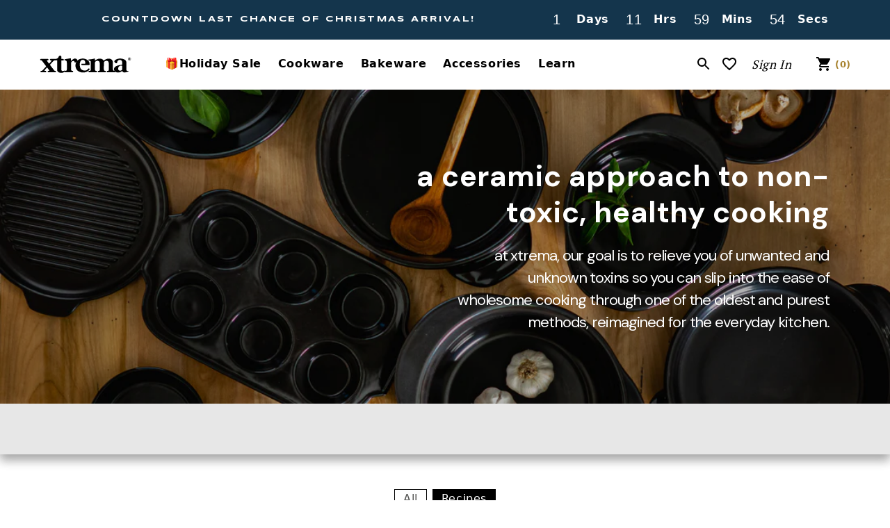

--- FILE ---
content_type: text/css
request_url: https://xtrema.com/cdn/shop/t/811/assets/custom.css?v=12397142789643187781765607676
body_size: 12003
content:
@import"https://fonts.googleapis.com/css2?family=DM+Sans:wght@400;500;700&family=PT+Serif:wght@400;700&family=Syncopate:wght@400;700&display=swap";*{margin:0;padding:0}body{position:relative}img{max-width:100%;display:block}.page-width{max-width:1185px;width:90%;margin:0 auto;padding:0}.header-page-width{max-width:1185px;width:98%;margin:0 auto;padding:0}button.button{font-family:Syncopate;min-height:fit-content;min-width:fit-content;height:auto;font-weight:700;font-size:10px;letter-spacing:.2em;max-width:200px;margin:0 auto}button.common-button{font-family:Syncopate;min-height:fit-content;min-width:fit-content;height:auto;font-style:normal;font-weight:700;font-size:12px;line-height:12px;text-align:center;letter-spacing:.2em;text-transform:uppercase}.common-heading{font-family:DM Sans;font-style:normal;font-weight:700;font-size:32px;line-height:42px;text-align:center;letter-spacing:-.05em;text-transform:lowercase}.common-paragraph{font-family:"PT Serif";font-weight:400;font-size:18px;line-height:24px;text-align:center;letter-spacing:.065em}.common-paragraph em{font-family:PT Serif;font-weight:400;font-style:italic;font-size:18px;letter-spacing:.75px;color:#000;margin:15px auto 0}.page-title{font-family:DM Sans;font-style:normal;font-weight:700;font-size:52px;line-height:68px;letter-spacing:-.05em;text-transform:lowercase;color:#212326;margin-top:50px}.flickity-button:focus{box-shadow:unset}.iconWrap__title{font-family:DM Sans;font-style:normal;font-weight:700;font-size:32px;line-height:42px;text-align:center;letter-spacing:-.05em;text-transform:lowercase;color:#fff;margin:10px auto 40px}.overlay{position:relative;overflow:hidden}.featuredCollections__hoverState{position:absolute;z-index:1;left:0;top:0;width:100%;height:100%;background:#14354ce6;opacity:0;visibility:hidden;display:flex;justify-content:center;align-items:center;cursor:pointer;transition:all .3s ease}.featuredCollections__hoverState img{width:40px!important;height:77px!important}.overlay:hover .featuredCollections__hoverState{opacity:1;visibility:visible}.card__tag{font-family:Syncopate;font-size:10px;font-weight:700;position:absolute;right:20px;top:18px;background-color:#a7822e;color:#fff;text-transform:uppercase;letter-spacing:.2em;padding:2px 5px}slider-component .card__tag{display:inline-block}.card__image-wrapper{position:relative;cursor:pointer}.card__image-wrapper:after{content:"";position:absolute;z-index:1;top:0;left:0;width:100%;height:100%;background:#14354ce6;transition:all .3s ease;opacity:0;visibility:hidden;mix-blend-mode:multiply}.hovered-cta button{margin:12px 0;width:173px;opacity:0;visibility:hidden;transition:all .3s ease}.card__image-wrapper:hover:after,.card__image-wrapper:hover .hovered-cta button{opacity:1;visibility:visible}@media (max-width: 768px){.card__image-wrapper{width:100%}.card__image-wrapper>a img{width:100%}}.img-card-wrap .img-cards-wrap{display:flex;flex-wrap:wrap;gap:20px;justify-content:center;margin:25px auto}.img-card-wrap .img-card-sectiontitle{font-family:DM Sans;font-style:normal;font-weight:700;font-size:32px;line-height:42px;text-align:center;letter-spacing:-.05em;text-transform:lowercase;color:#000;max-width:600px;margin:0 auto 15px}.img-card-wrap .img-card-desc{font-family:"PT Serif";font-style:italic;font-weight:400;font-size:18px;line-height:24px;text-align:center;letter-spacing:.065em;color:#000;max-width:600px;margin:0 auto 15px}.img-card-wrap .img-card-single{background-color:#e9e7de;padding:20px;width:261px;height:208px;display:flex;justify-content:center;align-items:center;flex-direction:column;gap:40px}.img-card-wrap .img-card-icon{height:60px}.img-card-wrap .img-card-icon img{height:100%}.img-card-wrap .img-card-title{font-family:Syncopate;font-style:normal;font-weight:700;font-size:12px;line-height:14px;text-align:center;letter-spacing:.2em;text-transform:uppercase;color:#000}.img-card-wrap .img-card-smalltxt{font-family:"PT Serif";font-style:italic;font-weight:400;font-size:15px;line-height:20px;text-align:center;letter-spacing:.065em;color:#000;margin-top:30px}@media (max-width: 500px){.img-card-wrap .page-width{width:100%}.img-card-wrap .img-card-sectiontitle,.img-card-wrap .img-card-desc{padding:0 20px}.img-card-wrap .img-cards-wrap{justify-content:space-between;gap:15px}.img-card-wrap .img-card-single{width:180px;height:160px;gap:20px;padding:17px}.img-card-wrap .img-card-icon{height:45px}}.blog-posts-wrapper .common-heading{margin-bottom:50px;color:#000}.blog-posts-wrapper .blog-posts{display:flex;gap:30px;justify-content:center;flex-wrap:wrap}.blog-posts-wrapper .blog-post{max-width:315px}.blog-posts-wrapper a.blog-post-img{width:315px;height:221px;display:block}.blog-posts-wrapper .blog-post-img img{height:100%;width:100%;object-fit:cover}.blog-posts-wrapper a.blog-post-title{font-family:DM Sans;font-style:normal;font-weight:700;font-size:22px;line-height:29px;letter-spacing:-.05em;text-transform:lowercase;color:#000;display:block;margin:20px 0}.blog-posts-wrapper a.blog-post-btn{font-family:"PT Serif";font-style:italic;font-weight:400;font-size:14px;line-height:19px;letter-spacing:.065em;border-bottom:.5px solid #000;padding-bottom:5px;color:#000}.blog-posts-wrapper a.blog-posts-btn{text-transform:uppercase;display:block;max-width:fit-content;background-color:#a7822e;font-family:Syncopate;font-weight:700;font-size:12px;line-height:12px;text-align:center;letter-spacing:.2em;color:#fff;padding:15px 25px;margin:70px auto auto;min-height:unset}.blog__details-wrapper .liniear__bg-color{height:33px;background-image:linear-gradient(#00000040,#fff0);display:block!important}.blog__details-wrapper .blog__button-wrapper a{padding:12px;font-size:16px;margin:0 8px;border:1px solid black;position:relative;font-style:normal;font-family:Poppins;cursor:pointer}.blog__details-wrapper .blog__button-wrapper a.share__button{padding-top:6px;padding-bottom:6px;border-radius:5px}.blog__details-wrapper .blog__details__button{margin-top:33px}.blog__details-wrapper .blog__details__button .blog__button-wrapper{display:flex;align-items:center;justify-content:center}.blog__details-wrapper .blog__details__button .blog__button-wrapper .blog__tag-text{font-family:Poppins}.blog__details-wrapper .blog__details__button .blog__button-wrapper .blog__tag-italic_text{font-family:Poppins;font-style:normal;font-size:16px}.blog__details-wrapper .article-template__title{font-size:52px;text-align:center;max-width:724px;margin:3rem auto;font-weight:700;line-height:67px;font-family:Poppins;text-transform:capitalize}.blog__details-wrapper .blog__details-author{display:flex;align-items:center;justify-content:space-around;border:none;border-top:1px solid #BCAF96;border-bottom:1px solid #BCAF96;padding:17px 0;margin-top:20px}.blog__details-wrapper .blog__details-author span{font-size:16px;font-family:Poppins;color:#212326}.blog__details-wrapper .blog__details-date{border:none;padding:0 15px}.blog__details-wrapper .blog__content-wrapper p{font-family:DM sans;font-size:18px;line-height:24px;color:#000;font-weight:400}.blog__details-wrapper .blog__content-wrapper h2{font-size:24px;font-weight:600;font-family:Popins;line-height:42px;padding:20px 0}.blog__details-wrapper .blog__text-italic{font-style:italic;color:#000;text-align:center;padding-bottom:50px}.blog__details-wrapper .blog__content-wrapper li{font-family:DM sans;font-size:18px;font-weight:400;line-height:27px;list-style:disc;margin-left:15px;color:#000}.blog__details-wrapper .blog__content-img img{width:100%}.blog__details-wrapper .blog__details-content .blog__post-qoute{background:#14354c}.blog__details-wrapper .blog__details-content .blog__post-qoute .qoute{color:#fff;text-align:center;max-width:552px;margin:auto;padding:105px 1px;font-size:36px;line-height:47px;font-style:italic;font-family:PT serif;position:relative}.blog__details-wrapper .blog__details-content .blog__post-qoute .qoute .qoute__icon.upper__qoute{top:72px;left:0}.blog__details-wrapper .blog__details-content .blog__post-qoute .qoute svg{position:absolute;width:100px;height:90px}.blog__post-qoute .qoute__icon.lower__qoute{right:4px;bottom:99px}.blog__details-wrapper .blog__details-content .blog__content-img{padding:70px}.blog__details-wrapper .blog__details-content .blog__content-img img{width:100%}.horizontal__line{display:block!important;border-bottom:1px solid #BCAF96;max-width:1140px;margin:auto;padding:25px 0}.blog__post-details .blog__details-bottom{max-width:920px;margin:auto;padding:60px 0}.blog__post-details .blog__details-bottom .about__the-author{border-bottom:1px solid #BCAF96;padding:10px 0}.blog__post-details .blog__details-bottom .about__the-author h2{font-size:32px;font-weight:700;line-height:42px;text-transform:capitalize;font-family:Poppins}.blog__post-details .blog__details-bottom .blog__author-info{display:flex;align-items:flex-start;justify-content:space-between;margin-top:58px}.blog__post-details .blog__details-bottom .blog__author-info .blog__author-img{width:30%;padding:0 20px 0 0}.blog__post-details .blog__details-bottom .blog__author-info .author__info-wrapper{width:70%;padding-left:20px}.blog__post-details .blog__details-bottom .blog__author-info .author__info-wrapper p{font-family:DM Sans;font-size:16px;color:#000;line-height:28px}.blog__post-details .blog__details-bottom .blog__author-info .blog__author-img .blog__author-title h3{font-size:12px;font-weight:700;font-family:Poppins;margin-top:15px;line-height:20px}.blog__post-details .blog__details-bottom .recipe__tag-title{margin-top:50px}.blog__post-details .blog__details-bottom .blog__post-tags ul{margin-top:31px;display:flex;align-items:center;justify-content:flex-start;flex-wrap:wrap}.blog__post-details .blog__details-bottom .blog__post-tags ul li{padding:10px 19px;font-size:10px;font-family:Poppins;text-transform:capitalize;color:#000;background-color:#d6d4d4;border-radius:5px;border:1px solid #D6D4D4;margin-right:20px}.blog__post-share .list-social{justify-content:flex-start;margin-top:30px}.blog__post-share .list-social .list-social__item span{font-size:10px;font-family:Poppins;font-weight:700;margin-left:5px}.blog__post-share .list-social .list-social__item svg,.blog__post-share .list-social .list-social__item svg path{fill:#000;height:26px;width:26px}.blog__post-share .list-social .list-social__item{margin-right:15px;border:1px solid black;color:#000}.social__share-modal{max-width:750px;background:#fff;position:fixed;top:50%;left:50%;transform:translate(-50%,-50%);display:none;z-index:2;padding:25px}.socaial__popup-overlay{background:#00000080;position:fixed;top:50%;bottom:0;left:50%;right:0;z-index:1;transform:translate(-50%,-50%);height:100vh;width:100vw}.bg__active{overflow:hidden}.social__share-modal .social__share-wrapper .modal__content-title h2{line-height:41px;font-size:32px;font-family:DM Sans;font-weight:700;text-align:center;border-bottom:1px solid #BCAF96;padding-bottom:10px}.social__share-wrapper .social__modal-close{display:flex;justify-content:flex-end}.social__share-modal .social__share-wrapper .list-social{justify-content:space-between;margin-top:30px}.social__share-modal .social__share-wrapper .modal__social-icon .list-social li{width:48%;text-align:center;margin-bottom:20px;display:flex;justify-content:center}.social__share-modal .social__share-wrapper .list-social .list-social__item.icon-pinterest{background:#cb1f1f}.social__share-modal .social__share-wrapper .list-social__item.icon-twitter{background:#1da1f2}.social__share-modal .social__share-wrapper .list-social__item.icon-facebook{background:#1f64cb}.social__share-modal .social__share-wrapper .list-social .list-social__item.icon-whatsapp{background:#25d366}.social__share-modal .social__share-wrapper .list-social__item.icon-messanger{background:#037df2}.social__share-modal .social__share-wrapper .modal__social-icon .list-social li span{margin-left:10px;color:#fff}.social__share-wrapper .social__modal-close svg{cursor:pointer}.social__share-modal .social__share-wrapper .list-social__item.copy__to-clipboard{background:#000;align-items:center;visibility:visible!important}.social__share-modal .social__share-wrapper .list-social__item.copy__to-clipboard button{display:flex;font-size:14px}@media (max-width: 930px){.social__share-modal .social__share-wrapper .modal__social-icon .list-social li{width:100%}}@media (min-width:768px){.blog__details-wrapper .blog__content-wrapper p,.blog__details-wrapper .blog__content-wrapper h2,.blog__details-wrapper .blog__content-wrapper ul{max-width:900px;margin:auto}.blog__details-wrapper .blog__content-wrapper .blog__dash-list ul{padding:25px 60px}.blog__details-wrapper .blog__content-wrapper .blog__dash-list ul li{list-style:circle}}@media (max-width: 768px){.blog__post-details .article-template__banner{display:none}.blog__details-wrapper .blog__button-wrapper .blog__tag-button:after{height:60px;width:108%;left:-7px;top:-7px}.blog__details-wrapper .blog__details__button .blog__button-wrapper .blog__tag-italic_text,.blog__details-wrapper .blog__details__button .blog__button-wrapper .blog__tag-text{font-size:16px}.blog__details-wrapper .article-template__title{font-size:32px;line-height:41px;letter-spacing:0px;text-transform:capitalize}.blog__details-wrapper .blog__details-author{flex-direction:column}.blog__details-wrapper .blog__details-author span{padding:5px 0;letter-spacing:1px}.blog__details-wrapper .blog__details-date{border-left:none;border-right:none}.blog__details-wrapper .blog__content-wrapper p,.blog__details-wrapper .blog__content-wrapper h2,.blog__details-wrapper .blog__content-wrapper ul{padding:0 30px}.blog__details-wrapper .blog__details-content .blog__post-qoute .qoute{max-width:315px;padding:70px 1px;font-size:26px;line-height:32px}.blog__details-wrapper .blog__details-content .blog__post-qoute .qoute .qoute__icon.upper__qoute{top:32px;left:0;width:70px}.blog__post-qoute .qoute__icon.lower__qoute{right:0;bottom:40px;width:70px}.blog__details-wrapper .blog__details-content .blog__content-img{padding:45px 0 0}.blog__details-wrapper .blog__content-wrapper p{font-size:14px;line-height:21px}.blog__details-wrapper .blog__content-wrapper li{font-size:14px}.blog__details-wrapper .blog__content-wrapper h2{font-size:18px;line-height:26px;margin:25px 0 20px}.blog__post-details .blog__details-bottom{padding:60px 20px}.blog__post-details .blog__details-bottom .blog__post-tags ul{display:inline-block}.blog__post-details .blog__details-bottom .blog__post-tags ul li{float:left;margin-bottom:30px}.blog__post-details .blog__details-bottom .blog__author-info{flex-direction:column}.blog__post-details .blog__details-bottom .blog__author-info .blog__author-img{width:100%;display:flex;justify-content:space-between}.blog__post-details .blog__details-bottom .blog__author-info .blog__author-img .author__img-wrapper{width:45%}.blog__post-details .blog__details-bottom .blog__author-info .blog__author-img .blog__author-title{width:50%}.blog__post-details .blog__details-bottom .blog__author-info .author__info-wrapper{width:100%;margin-top:20px;padding:0}.blog__post-share .list-social .list-social__item span{display:none}.social__share-modal{width:94%}}.section-accordion .accordion-wrap{border-bottom:1px solid #BCAF96;padding:25px 0}.section-accordion .accordion{position:relative;font-family:DM Sans;font-weight:700;font-size:26px;line-height:34px;letter-spacing:-.05em;text-transform:lowercase;color:#000;border:none;text-align:left;width:100%;padding:0;cursor:pointer;margin:0 auto}.section-accordion .active.accordion:hover{margin-bottom:0;box-shadow:none;transform:none}.section-accordion .active.accordion{border-radius:10px 10px 0 0}.section-accordion .accordion:after{position:absolute;right:0;top:50%;transform:translateY(-50%);content:"";background:url(https://cdn.shopify.com/s/files/1/0654/8242/4539/files/Vector_1.png?v=1659382247) center/contain no-repeat;transition:all .5s;width:20px;height:20px}.section-accordion .active:after{content:"";transform:translateY(-50%) rotate(180deg)}.section-accordion .panel{max-height:0;overflow:hidden;transition:all .2s ease-out;border-radius:0 0 10px 10px;text-align:justify;font-family:DM Sans;font-style:normal;font-weight:400;font-size:16px;line-height:150%;color:#000;margin:0 auto}.section-accordion .section-accordion-smalltxt{font-family:"PT Serif";font-style:italic;font-weight:400;font-size:18px;line-height:24px;text-align:center;letter-spacing:.065em;color:#000;width:90%;margin:50px auto auto;max-width:670px}@media (max-width: 500px){.section-accordion .accordion{padding-right:70px}.section-accordion .section-accordion-smalltxt{width:100%;max-width:100%}}.accordion-imgtxt .page-width{display:flex;justify-content:center;align-items:center;gap:50px}.accordion-imgtxt .accordion-part-heading{font-family:Syncopate;font-style:normal;font-weight:700;font-size:14px;line-height:16px;letter-spacing:.2em;text-transform:uppercase;color:#000;margin-bottom:20px}.accordion-imgtxt .accordion-part-heading.two{display:none}.accordion-imgtxt .accordion-wrap{border-bottom:1px solid #BCAF96;padding:25px 0}.accordion-imgtxt .accordion-imgtxt-left{width:400px;max-width:100%;position:relative}.accordion-imgtxt .accordion-imgtxt-left .sliding-items>p{font-size:24px;color:#000;font-weight:700;transform:translate(-7px,59px)}.accordion-imgtxt .accordion-imgtxt-slides-img.one{display:block;width:300px;max-width:80%;object-fit:contain;margin-top:-30px}.accordion-imgtxt .accordion-imgtxt-slides-img.two{display:block;width:250px;max-width:80%;object-fit:contain;margin-left:auto;margin-top:-60px}.accordion-imgtxt .accordion-imgtxt-left .sliding-items{display:flex;background-color:#f6f7f9;padding:70px 30px;max-width:320px;margin-left:auto}.accordion-imgtxt .accordion-imgtxt-left .scrollable-items{max-width:fit-content;min-width:190px}.accordion-imgtxt .accordion-imgtxt-right{padding:60px 50px;background:#f5f4f0;border-left:7px solid #BCAF96;max-width:600px;position:relative}.accordion-imgtxt .accordion-imgtxt-single{padding-bottom:10px}.accordion-imgtxt .accordion{position:relative;font-family:DM Sans;font-weight:700;font-size:26px;line-height:35px;letter-spacing:-.05em;text-transform:lowercase;color:#212326;border:none;text-align:left;width:100%;cursor:pointer;margin:0 auto;padding:0 0 0 30px}.accordion-imgtxt .active.accordion:hover{margin-bottom:0;box-shadow:none;transform:none}.accordion-imgtxt .active.accordion{border-radius:10px 10px 0 0}.accordion-imgtxt .accordion:after{position:absolute;left:0;top:50%;transform:translateY(-50%) rotate(180deg);content:"";background:url(https://cdn.shopify.com/s/files/1/0654/8242/4539/files/Vector_1.png?v=1659382247) center/contain no-repeat;transition:all .5s;width:15px;height:15px}.accordion-imgtxt .active:after{content:"";transform:translateY(-50%)}.accordion-imgtxt .panel{max-height:0;overflow:hidden;transition:all .2s ease-out;border-radius:0 0 10px 10px;text-align:justify;font-family:DM Sans;font-weight:400;font-size:16px;line-height:140%;color:#000;padding-left:30px;margin:0 auto}.accordion-imgtxt .scrolling-item{font-size:24px;color:#b1b1b1;font-weight:700;line-height:1.3}.accordion-imgtxt-slides-img.two.bottom{display:none}@media (max-width: 768px){.accordion-imgtxt .accordion-imgtxt-left .sliding-items{background-color:#fff;padding-top:0}.accordion-imgtxt .accordion-part-heading{display:none}.accordion-imgtxt .accordion-part-heading.two{display:block}}@media (max-width: 500px){.accordion-imgtxt .page-width{flex-direction:column;width:100%}.accordion-imgtxt .accordion-imgtxt-right{padding:150px 30px;border-left:none;margin-top:-100px;margin-bottom:200px}.accordion-imgtxt .accordion-imgtxt-left{z-index:1}.accordion-imgtxt .accordion-imgtxt-slides-img.two{display:none}.accordion-imgtxt .accordion-imgtxt-slides-img.two.bottom{display:block;margin-top:0;position:absolute;bottom:0;transform:translateY(70%);right:20px}}.tab-section-wrapper .tabs{display:flex;padding:30px;justify-content:center;border-top:1px solid #BCAF96;border-bottom:1px solid #BCAF96;font-family:Syncopate;font-weight:700;font-size:18px;line-height:19px;text-align:center;letter-spacing:.2em;text-transform:uppercase;color:#212326}.tab-section-wrapper .tabs>div{position:relative;padding:0 50px;border-right:2px solid #BCAF96;cursor:pointer;transition:.3s;display:flex;align-items:center}.tab-section-wrapper .tabs>div.active:after,.tab-section-wrapper .tabs>div:hover:after{content:"";position:absolute;width:calc(100% - 100px);height:1px;background-color:#000;left:50%;bottom:-5px;transform:translate(-50%)}.tab-section-wrapper .tabs>div:last-child{border:none}.tab-section-wrapper .tab-details>div{display:flex;gap:70px;padding:60px 50px;align-items:flex-start}.tab-section-wrapper .tab-img{min-width:335px;min-height:308px;position:relative}.tab-section-wrapper .tab-text{display:flex;gap:30px;margin-bottom:40px}.tab-section-wrapper .tab-icon{width:45px;min-width:45px;height:35px}.tab-section-wrapper .tab-icon img{object-fit:contain;width:100%;height:100%}.tab-section-wrapper .tab-img:after{content:"1";position:absolute;width:102px;height:104px;background:#14354c;right:50px;bottom:0;transform:translateY(50%);display:flex;align-items:center;justify-content:center;-webkit-text-stroke:1px #fff;-webkit-text-fill-color:#14354C;font-size:75px;line-height:1;font-weight:700}.tab-section-wrapper .tab2-details .tab-img:after{content:"2"}.tab-section-wrapper .tab3-details .tab-img:after{content:"3"}.tab-section-wrapper .tab-title{font-family:Syncopate;font-style:normal;font-weight:700;font-size:18px;line-height:19px;letter-spacing:.2em;text-transform:uppercase;color:#212326;margin-bottom:15px}.tab-section-wrapper .tab-desc{font-family:DM Sans;font-style:normal;font-weight:400;font-size:16px;line-height:150%;color:#000}.tab-section-wrapper .tab-desc span{font-family:"PT Serif";font-style:italic;font-weight:400;font-size:15px;line-height:20px;letter-spacing:.065em;color:#000;display:inline-block;margin-top:5px}@media (max-width: 1023px){.tab-section-wrapper .tab-details>div{gap:100px;flex-direction:column;max-width:800px;margin:0 auto}.tab-section-wrapper .tabs{font-size:16px;padding:20px}.tab-section-wrapper .tabs>div{padding:0 30px}.tab-section-wrapper .tabs>div.active:after,.tab-section-wrapper .tabs>div:hover:after{bottom:0}}@media (max-width: 768px){.tab-section-wrapper .tabs{flex-direction:column;align-items:center;justify-content:center;gap:15px}.tab-section-wrapper .tabs>div{padding:0;border:none}.tab-section-wrapper .tabs>div.active:after,.tab-section-wrapper .tabs>div:hover:after{width:100%}}@media (max-width: 500px){.tab-section-wrapper .tab-img{display:none}.tab-section-wrapper .tabs{font-size:15px;padding:20px 0}.tab-section-wrapper .tab-details>div{padding:40px 0 20px}.tab-section-wrapper .tab-text{gap:20px}.tab-section-wrapper .tab-icon{width:40px;min-width:40px;height:25px}.tab-section-wrapper .tab-title{margin-bottom:10px}}.home-logos .slider:before,.home-logos .slider:after{content:unset}#ContactFooter button.button{padding:0;min-width:90px;transition:.1s}#ContactFooter button.button:hover{background-color:transparent;border:1px solid #a7822e}.footer__content-bottom-wrapper a:hover{color:#fff;text-decoration:underline}@media (min-width: 1024px){.header__search.lg\:flex,.icon__heart.lg\:flex,.signUp-class.lg\:flex,.account-class.lg\:flex{display:flex!important}}.whyceramic .rich-text__text.rte p{max-width:100%}.whyceramic .iconWrap__title{font-family:Syncopate;font-style:normal;font-weight:700;font-size:14px;line-height:20px;text-align:center;letter-spacing:.2em;text-transform:uppercase;color:#fff;max-width:440px}.whyceramic .story-images-section-right{height:auto}.whyceramic img.story-main-img-right{height:100%;width:100%;object-fit:contain}@media screen and (max-width: 500px){.whyceramic .rich-text__heading{width:95%!important}.whyceramic .rich-text-icons-wrap{gap:25px!important}.whyceramic .rich-text-icons-wrap img{width:90px!important}.whyceramic .story-heading-left{padding-top:0!important}.whyceramic .section__storyDetails{padding:0!important}.whyceramic .banner__media.media{height:370px!important}}@media screen and (min-width: 1024px){.whyceramic .page-width.section__storyDetails{gap:100px}}@media screen and (min-width: 1025px){.whyceramic .banner{min-height:400px;height:628px}.whyceramic .img-banner__logo{width:150}}@media screen and (min-width: 990px){.whyceramic .rich-text__blocks{max-width:100%}}.useandcare .img-banner__logo{width:228px}.useandcare .paragraph-text.text-center.px-5{width:90%}.useandcare .icon-heading{width:240px}@media only screen and (max-width: 767px){.mobile-hide{display:none}.desktop-hide{display:block}.useandcare .banner__media.media{height:415px!important}.useandcare .banner__box{padding:0;width:80%}.useandcare .banner__content{height:100%;top:0!important}.useandcare .paragraph-text.text-center.px-5{width:70%}}@media (max-width: 500px){.useandcare .banner__media.media{height:370px!important}.useandcare .blog-post{padding-bottom:4em;padding-top:1em;border:1px solid #BCAF96;border-left:none;border-right:none;border-top:none}.useandcare .blog-post:last-child{border-bottom:none;padding-bottom:0}.useandcare .blog-posts-wrapper{background:#f5f4f0}}@media (max-width: 350px){.useandcare .blog-post-img{width:288px!important}}@media screen and (min-width: 768px){.mobile-hide{display:block}.desktop-hide{display:none}}@media screen and (min-width: 769px){.useandcare .banner__box{padding-top:calc(4rem + 101px)}}@media screen and (min-width: 1025px){.useandcare .banner{min-height:400px;height:628px}}.prooftransparency .banner{min-height:400px;height:628px}.prooftransparency .banner__paragraph{max-width:670px}@media screen and (min-width: 990px){.ourstory .rich-text__blocks{max-width:90rem}}@media only screen and (max-width: 450px){.ourstory .rich-text__blocks{margin:auto;width:calc(100% - 1rem)}}@media only screen and (min-width: 770px) and (max-width:1000px){.ourstory .section__productDetails--img{margin:0 auto}.ourstory .section__productDetails--text{max-width:640px;text-align:center;margin:0 auto}}@media only screen and (max-width: 768px){.ourstory .rich-text__heading{max-width:300px;margin:0 auto}.ourstory .section__productDetails--text{max-width:270px!important;margin:0 auto}}.ourstory .rich-text__text.rte p{max-width:840px;margin:0 auto}@media only screen and (max-width: 768px){.ourstory .rich-text__subheading{max-width:32rem!important;margin-left:auto;margin-right:auto}}.ourstory .rich-text__subheading{font-family:"PT Serif";font-style:normal;font-size:18px;line-height:24px;text-align:center;letter-spacing:.065em;max-width:65rem;margin-left:auto;margin-right:auto}.ourstory .show-true-class{border:.1px solid black!important;border-bottom:none!important}.ourstory .section__productDetails--img{width:637px;height:475px}.ourstory .page-width.section__productDetails{width:100%!important;max-width:1280px!important}@media only screen and (max-width: 768px){.ourstory .section__productDetails--img{margin:0 auto}}@media only screen and (max-width: 768px){.ourstory .section__productDetails--wrap{flex-direction:column-reverse;gap:40px!important}.ourstory .section__productDetails{padding-top:0!important}}@media only screen and (min-width: 1107px){.ourstory .section__productDetails--text{margin-right:auto}}@media only screen and (min-width: 1024px){.ourstory .page-width.section__productDetails{padding-left:0!important;padding-right:0!important}.ourstory .section__productDetails--text{max-width:415px;min-width:410px!important;font-size:32px;line-height:42px}.ourstory .section__productDetails--img{height:auto}.ourstory .rich-text{width:calc(100% - 8rem)}.ourstory .rich-text__blocks{width:100%!important}.ourstory .section__productDetails--wrap{flex-direction:inherit;gap:60px}}@media only screen and (min-width: 769px){.ourstory .section__productDetails--text{order:2}.ourstory .section__productDetails--img{order:1}}@media only screen and (max-width: 600px){.ourstory .section__productDetails--img img{width:375px!important;height:280px}.ourstory .page-width.section__productDetails{width:100%!important;padding-top:0!important}.ourstory .section__productDetails--wrap{gap:40px!important}.ourstory .section__productDetails--text{font-size:30px!important;max-width:313px!important}.ourstory .section__productDetails--img{flex-basis:auto;min-height:auto!important;width:375px!important;height:280px!important;margin:0 auto}.ourstory .rich-text__blocks{max-width:34rem}}@media only screen and (max-width: 370px){.ourstory .section__productDetails--img img{object-fit:unset;height:265px}}@media only screen and (max-width: 290px){.ourstory .section__productDetails--img img{object-fit:unset;height:225px}}.ourstory .featured-heading-class{font-size:22px!important;line-height:29px!important;text-transform:unset!important}.ourstory .img-txt-img{width:69px;height:129px;margin:auto 0}.ourstory .img-txt.blog-post__column{width:679px!important;height:172px!important;padding:0;background:#fff;margin:auto 0 auto 50px!important;gap:0px}@media only screen and (max-width: 768px){.ourstory .img-txt.blog-post__column{width:313px!important;height:auto!important;margin:0 auto!important;background:#f6f7f9}.ourstory .flex.flex-col.lg\:flex-row.max-w-screen-2xl.mx-auto.my-10.page-width{flex-direction:column-reverse}.ourstory .featured-heading-class{max-width:inherit!important}.ourstory .img-txt-img{width:69px;height:129px;margin:auto 0}.ourstory .img-txt.blog-post__column{width:679px!important;height:172px!important;padding:0;background:#fff;margin:auto 0 auto 50px!important;gap:0px}}@media only screen and (max-width: 768px){.ourstory .img-txt.blog-post__column{width:313px!important;height:auto!important;margin:0 auto!important;background:#f6f7f9}.ourstory .flex.flex-col.lg\:flex-row.max-w-screen-2xl.mx-auto.my-10.page-width{flex-direction:column-reverse}.ourstory .featured-heading-class{max-width:inherit!important}.ourstory .img-txt-img{margin:auto 1em auto auto}.ourstory .featured-post-parent-class{background:#f6f7f9;height:407px;padding-top:10px;margin-bottom:8em}.ourstory .featured-button{display:none}}@media only screen and (max-width: 350px){.ourstory .img-txt.blog-post__column{width:293px!important}}.ourstory .text-portion{margin-top:0}@media only screen and (min-width: 1150px){.ourstory .rich-text-background{width:1141px!important;height:395px!important}}@media only screen and (max-width: 600px){.ourstory .rich-text-background{height:496px}.ourstory .page-width.rich-text.rich-text--inside_border.rich-text-background{padding-top:50px!important}}@media only screen and (max-width: 360px){.ourstory .page-width.rich-text.rich-text--inside_border.rich-text-background{padding-top:30px!important}}.privacypolicy *{word-break:break-word}.privacypolicy h1{font-family:DM Sans;font-style:normal;font-weight:700;font-size:22px;line-height:150%;display:flex;align-items:center;color:#261e21;margin:60px auto}.privacypolicy h2{font-family:DM Sans;font-style:normal;font-weight:700;font-size:26px;line-height:34px;letter-spacing:-.05em;text-transform:lowercase;color:#000;margin:100px auto 50px}.privacypolicy p{font-family:DM Sans;font-style:normal;font-weight:400;font-size:18px;line-height:150%;color:#261e21}.privacypolicy ul{font-family:DM Sans;font-style:normal;font-weight:400;font-size:18px;line-height:150%;color:#261e21;padding-left:18px}.privacypolicy li{list-style:initial}.privacypolicy a{color:#93202a;text-decoration:underline}@media only screen and (max-width: 768px){.privacypolicy .page-title{font-size:38px;line-height:49px}.privacypolicy h1{font-size:20px}.privacypolicy h2{font-size:22px;line-height:29px}}.banner__media.media{max-height:100%}.banner__media.media img{object-fit:cover}.img-banner__logo{position:absolute;left:50%;bottom:0;transform:translate(-50%,50%);width:130px}.img-banner__logo img{height:100%;width:100%;object-fit:cover}li.grid__item.slider__slide{min-width:300px!important}@media (max-width: 768px){.img-banner__logo{width:120px}}main#MainContent.MainContent_Other{margin-top:35px;min-height:80rem}@media (max-width: 1023px){main#MainContent.MainContent_Other{margin-top:35px}}.product-form.product_card_form.disabled{pointer-events:none}.core_heading,.core_subheading{font-family:"PT Serif";font-style:italic;font-weight:400;font-size:16px;line-height:21px;letter-spacing:.065em}.core_item_inner{display:flex;align-items:center}.core_feature_list .slick-track{display:flex;justify-content:center;align-items:center}.core-feature-section{padding:18px 0;margin-top:100px}.colored-arrows svg{width:37px;height:37px}.colored-arrows svg path{stroke:#a7822e;stroke-width:1px}.core-arrows .arrow-prev{left:0}.core-arrows .arrow-next{right:0}.section_heading{font-family:DM Sans;font-weight:700;font-size:32px;line-height:42px;letter-spacing:-.05em;text-transform:lowercase;color:#000}.section_subheading{font-family:"PT Serif";font-style:italic;font-weight:400;font-size:18px;line-height:24px;letter-spacing:.065em;color:#000;margin-top:7px}.section_overflow{overflow-x:hidden}.section_header_promo{margin-bottom:20px}#quickview_content .pdp-breadcrumb{display:none}#quickview_content .product_thumb_holder,.product_thumb_holder_qv{display:none!important}#quickview_content .product_thumb_holder_qv{display:block!important;margin-top:14px}#quickview_content .product_thumb_holder,#quickview_content .product_large_holder{order:unset;margin-left:0;width:100%}#quickview_content .product-gallery-box{flex-wrap:wrap}.product_thumb_arrows_qv svg{width:20px;height:20px}.product_thumb_arrows_qv .arrow-slider{left:-6px;background:#fefefe;height:100%;display:flex!important;align-items:center;top:0;transform:unset;padding-right:11px}.product_thumb_arrows_qv .arrow-slider.arrow-next{left:auto;right:-6px;padding-left:11px;padding-right:0}#quickview_content .product_media_thumb{margin:0 6px}.product_thumb_arrows_qv .arrow-slider.slick-disabled{display:none!important}#quickview_content .product_media_thumb .single-item{margin-bottom:0;margin-right:11px}.product_thumb_img_qv{margin-left:-6px}#quickview_modal{background-color:#14354c99;z-index:999}#quickview_modal .pdp-gallery-section{margin:0}#quickview_modal .page-width{width:100%!important;padding:55px 60px}#quickview_modal .product_details_col{margin-left:44px;margin-top:18px}#quickview_modal .modal-content{padding:0;position:relative}#quickview_modal .modal-header{padding:0}#qv_close_btn{position:absolute;z-index:2;top:26px;right:29px}.arrow-slider{z-index:2}#quickview_modal .modal-dialog{display:flex;width:100%;height:100%;align-items:center}#quickview_modal.modal{padding-top:0}#quickview_modal .core_heading,#quickview_modal .core_subheading{font-size:14px}#quickview_modal .core_item{padding:7px 18px}#quickview_modal .core-feature-section .page-width{padding:0}#quickview_modal .core-feature-section{margin-top:0}@media (min-width: 768px){.core_item:not(:first-child):after{content:"";position:absolute;left:0;height:5px;width:5px;border-radius:50%;background-color:#a7822e;top:50%;transform:translateY(-50%)}.core_subheading{margin-left:5px}.core_item{vertical-align:middle;width:auto!important;padding:7px 28px;position:relative}.core_subheading br{display:none}}@media (max-width: 1279px){.core_feature_list .slick-track{flex-wrap:wrap}}@media (max-width: 1199px){.hovered-cta .product-form.product_card_form{margin-left:0!important}}@media (max-width: 991px){#quickview_modal .modal-content{border:none;width:100%;max-width:94%}}@media (max-width: 960px){#quickview_modal .product_details_col{margin-left:0}}@media (max-width: 767px){.core_item_inner{justify-content:center}.core_item_inner{flex-wrap:wrap}.core_heading,.core_subheading{width:100%;text-align:center}.core_heading{font-family:Syncopate;font-style:normal;line-height:20px;text-align:center;letter-spacing:.2em;text-transform:uppercase}.core_subheading{margin-top:12px}.core-feature-section{padding:21px 0}.core-feature-section{margin-top:32px}.section_heading{font-size:30px;line-height:39px}.section_subheading{font-size:18px;line-height:24px}.reduced_section_header br{display:none}#quickview_modal .page-width{padding:40px 30px}#qv_close_btn{top:55px;right:45px}#quickview_modal .product_thumb_img{margin-left:-6px!important}.section_subheading{margin-top:18px}#quickview_modal .modal-dialog{padding-top:93px;padding-bottom:93px}#quickview_modal .reward_msg{font-size:10px}#quickview_modal .product_short_description{display:block}#quickview_modal .modal-dialog{height:auto}}@media (max-width: 601px){#quickview_modal .page-width{padding:18px 18px 28px}#quickview_modal .product_thumb_img{margin-right:-18px}#qv_close_btn{top:30px;right:35px}}@media (max-width: 374px){.core_heading,.core_subheading{max-width:70%}}.shipping__returns.shipping__return-page-width{max-width:1185px;margin:auto;width:90%}.shipping__content .shipping__title{font-size:24px;font-weight:700;font-family:DM Sans;color:#000;line-height:31px;margin-bottom:30px}.shipping__content .shipping__subtitle{font-size:20px;font-weight:600;font-family:poppins;margin-bottom:30px}.shipping__content .shipping__paragraph{font-size:16px;line-height:23px;margin-bottom:30px;color:#000}.shipping__content .shipping__list{margin-bottom:30px}.shipping__content .shipping__list ul li{list-style:disc;margin-left:25px;color:#000}.shipping__content .shipping__link{color:#93202a}.Returns .page-title{text-align:center;margin-bottom:30px}input#order-number{border:1px solid red}.customer__account-wrapper{display:flex;align-items:flex-start;justify-content:space-between;margin-top:132px}.customer__account-wrapper .acc-left-sidebar{flex-basis:30%}.customer__account-wrapper .acc-right-sidebar{flex-basis:70%}.customer__account-wrapper .acc__left-content{display:flex;flex-direction:column;justify-content:center;align-items:flex-start;margin-left:60px}.customer__account-wrapper .acc__left-content .sidebar-heading span{font-size:42px;font-weight:700;font-family:DM Sans;line-height:54px}.customer__account-wrapper .acc__left-content .sidebar-heading{margin-bottom:75px}.customer__account-wrapper .acc__left-content .sidebar-heading i{font-weight:400;font-family:PT Serif;font-style:italic;font-size:42px;color:#000}.customer__account-wrapper .acc__left-content .profile__title{margin-bottom:15px}.customer__account-wrapper .acc__left-content a{padding:10px 0;font-family:Syncopate;font-size:12px;color:#000;font-weight:700;letter-spacing:4px;text-transform:UPPERCASE}.customer__account-wrapper .acc__left-content .profile__title a{font-family:Syncopate;font-size:14px;color:#a7822e;font-weight:700;letter-spacing:4px;text-transform:UPPERCASE;border-bottom:1px solid #BCAF96}.customer__account-wrapper .acc__left-content .account__order{display:flex;align-items:center;justify-content:center;padding:10px 0 0}.customer__account-wrapper .acc__left-content .account__order a{padding:0!important;margin-left:15px;font-family:DM Sans;font-size:22px;font-weight:700;line-height:30px;letter-spacing:1px;text-transform:lowercase}.acc-right-sidebar .acc__right-top h2{font-family:DM Sans;font-size:24px;font-weight:700;line-height:31px;color:#000;margin-top:15px}.acc-right-sidebar .acc__right-top p{font-size:16px;display:flex;align-items:center;justify-content:flex-start;font-style:italic;font-weight:400;line-height:21px;font-family:PT Serif;margin-top:10px;color:#000}.acc-right-sidebar .acc__right-top span{margin-right:10px}.acc-right-sidebar .customer__acc-info{background:#f5f4f0;padding:50px;border-left:7px solid #BCAF96;margin-top:50px;margin-bottom:50px}.customer__acc-info .profile__text h2{letter-spacing:5px;font-size:18px;font-family:Syncopate;text-transform:uppercase;font-weight:700;margin-bottom:25px}.customer__acc-info .account__details-wrapper{display:flex;justify-content:space-between;align-items:flex-start;margin-bottom:10px}.customer__acc-info .account__details-wrapper .account__details-text{display:flex;align-items:center}.customer__acc-info .account__details-wrapper .account__details-text h2{font-family:DM Sans;font-size:26px;font-weight:700;text-transform:lowercase;margin-left:20px;color:#000}.customer__acc-info .account__details-wrapper .edit__acc-btn a{font-family:PT serif;font-weight:400;font-size:14px;font-style:italic;border-bottom:1px solid rgba(0,0,0,70%);padding-bottom:3px;color:#000;cursor:pointer}.account__details-info{font-family:DM Sans;font-weight:400;font-size:16px;color:#000;line-height:24px}.account__details-info span{font-weight:700}.Password__change-btn a{font-family:PT serif;font-weight:400;font-size:14px;font-style:italic;border-bottom:1px solid rgba(0,0,0,70%);padding-bottom:3px;color:#000;cursor:pointer}.account__details-info div{margin:10px 0}.profile-modal{max-width:650px;width:600px;background:#fff;position:fixed;top:58%;left:50%;transform:translate(-50%,-50%);display:none;z-index:2;padding:45px}.profile__popup-overlay{background:#00000080;position:fixed;top:50%;bottom:0;left:50%;right:0;z-index:1;transform:translate(-50%,-50%);height:100vh;width:100vw}.profile-modal .profile-modal-wrapper .social__modal-close{cursor:pointer;position:absolute;top:50px;right:45px}.profile-modal .profile-modal-wrapper .profile__modal-title h2{font-family:Syncopate;font-size:26px;font-weight:700;color:#14354c;text-transform:uppercase;line-height:36px;letter-spacing:4px;margin-bottom:35px}.profile__modal-form .update__customer___name{border-bottom:1px solid #BCAF96;padding-bottom:15px;margin-bottom:16px}.profile__modal-form label{display:block;font-family:Syncopate;color:#212326;font-weight:700;font-size:14px;text-transform:uppercase;letter-spacing:2px;line-height:16px;margin-bottom:12px}.profile__modal-form input::placeholder{color:#000;font-family:DM Sans;font-weight:400;font-size:16px;line-height:24px}.profile__modal-form input{width:100%;border:1px solid #212326;padding:13px 10px;margin-bottom:25px;border-radius:1px;box-shadow:unset;outline:none}.profile__modal-form select{width:100%;border:1px solid #212326;padding:10px;margin-bottom:25px;border-radius:1px;color:#000;font-family:DM Sans;font-weight:400;font-size:16px;line-height:24px}.profile__modal-form select:focus{outline:none;box-shadow:unset}.profile__modal-form .account__save-btn{display:flex;justify-content:space-between;align-items:center}.profile__modal-form .account__save-btn a{width:48%;text-align:center;padding:15px 5px;font-family:Syncopate;font-size:12px;text-transform:uppercase;font-weight:700;letter-spacing:1px;line-height:15px;cursor:pointer}.profile__modal-form .account__save-btn .save__btn{background:#14354c;color:#fff}.profile__modal-form .account__save-btn .cancel__btn{background:#fff;color:#14354c;border:1px solid #14354C}.profile__modal-form .update__customer-birthdate{border-bottom:1px solid #BCAF96;padding-bottom:15px;margin-bottom:15px}.contact-modal{max-width:650px;width:600px;background:#fff;position:fixed;top:58%;left:50%;transform:translate(-50%,-50%);display:none;z-index:2;padding:45px}.contact__popup-overlay{background:#00000080;position:fixed;top:50%;bottom:0;left:50%;right:0;z-index:1;transform:translate(-50%,-50%);height:100vh;width:100vw}.contact-modal .profile-modal-wrapper .social__modal-close{cursor:pointer;position:absolute;top:50px;right:45px}.contact-modal .profile-modal-wrapper .profile__modal-title h2{font-family:Syncopate;font-size:26px;font-weight:700;color:#14354c;text-transform:uppercase;line-height:36px;letter-spacing:4px;margin-bottom:35px}.password__field-icon{position:absolute;z-index:2;right:5px;top:16px;color:#a7822e}.modal__contact-info{font-family:DM Sans;font-size:16px;margin-bottom:30px;color:#000;line-height:24px}.password__filed{position:relative}.profile__modal-form .update__customer___email{border-bottom:1px solid #BCAF96;padding-bottom:15px;margin-bottom:15px}.account__horizontal-line{padding-top:100px;display:block!important;border-bottom:1px solid #BCAF96;margin-bottom:100px}.left__sidebar-wrapper{display:flex;flex-direction:column;align-items:flex-start}@media (max-width: 768px){.customer__account-wrapper{flex-direction:column;margin-top:15px}.yotpo-widget-hero-section .yotpo-text-on-background{min-height:470px!important}.yotpo-widget-hero-section .yotpo-text-on-background.yotpo-is-mobile .yotpo-background-text-mobile{display:block!important}.customer__account-wrapper .acc__left-content .account__order{justify-content:flex-start}.customer__account-wrapper .acc__left-content .left__sidebar-wrapper{display:block}.customer__account-wrapper .acc__left-content .sidebar-heading{margin-bottom:5px}.customer__account-wrapper .acc-left-sidebar,.customer__account-wrapper .acc-right-sidebar{flex-basis:100%;width:100%}.customer__account-wrapper .acc__left-content{margin:0}.customer__account-wrapper .acc__left-content .sidebar-heading span,.customer__account-wrapper .acc__left-content .sidebar-heading i{font-size:32px}.acc-right-sidebar .acc__right-top p{font-size:12px}.acc-right-sidebar .acc__right-top span{margin-right:5px}.acc-right-sidebar .acc__right-top h2{font-size:20px}.customer__account-wrapper .acc-right-sidebar .acc__right-top{border-bottom:1px solid #BCAF96;padding-bottom:30px}.acc-right-sidebar .customer__acc-info{background:transparent;border:none;margin:30px 0 0;padding:0}.customer__acc-info .account__details-wrapper .account__details-text h2{margin:0 0 10px;font-size:20px}.customer__acc-info .account__details-wrapper .account__details-text span{display:none}.customer__acc-info .account__details-wrapper .edit__acc-btn a{font-size:12px}.account__details-info{background:#f8f7f5;margin:0 0 30px;border:none;border-left:1px solid #A7822E;border-right:1px solid #A7822E;padding:10px;border-bottom:1px solid #A7822E}.account__details-info div{margin:0}.customer__acc-info .account__details-wrapper{background:#f8f7f5;margin:0;border:none;border-top:1px solid #A7822E;border-left:1px solid #A7822E;border-right:1px solid #A7822E;padding:10px 10px 0}.profile-modal{max-width:90%;width:100%;padding:20px}.profile-modal .profile-modal-wrapper .profile__modal-title h2{font-size:16px}.profile-modal .profile-modal-wrapper .social__modal-close{top:30px;right:20px}.contact-modal{max-width:90%;width:100%;padding:20px}.contact-modal .profile-modal-wrapper .profile__modal-title h2{font-size:16px}.contact-modal .profile-modal-wrapper .social__modal-close{top:30px;right:20px}.account__horizontal-line{padding-top:50px;margin-bottom:50px}}.About .banner__media.media{height:600px}.About .banner__content .banner__box h2{color:#fff;max-width:550px;margin:auto;width:100%;font-size:42px;line-height:52px;font-family:DM Sans;font-weight:700}.About .banner__content .banner__box h2 .taste{font-family:PT serif;font-weight:400;font-style:italic}.About .banner__content .banner__box .banner__text{font-size:22px;font-family:DM Sans;line-height:32px;font-weight:400;max-width:392px}.About .hero-banner-res.banner{min-height:600px}.About .banner__content{padding:0;position:absolute;top:50%;left:50%;transform:translate(-50%,-50%)}.About .banner__box{padding:0rem 0 4rem}.About .rich-text__blocks{max-width:1282px;width:100%;margin:auto}.About .about__column-text .about__left-column h2{text-align:left;font-size:36px;font-family:DM Sans;line-height:50px;font-weight:700;color:#212326;text-transform:lowercase}.About .about__column-text .about__right-column p{font-size:18px;font-weight:400;font-family:PT Serif;font-style:italic;line-height:29px;text-align:left;color:#000}.About .about__column-text{display:flex;align-items:flex-start;justify-content:space-between}.About .about__column-text .about__left-column{flex-basis:45%}.About .about__column-text .about__right-column{flex-basis:52%}.About .about__us-qoute .qoute{color:#fff;text-align:center;max-width:552px;margin:auto;padding:105px 1px;font-size:36px;line-height:47px;font-style:italic;font-family:PT serif;position:relative}.About .about__us-qoute{background:#14354c}.About .about__us-qoute .qoute .qoute__icon.upper__qoute{top:72px;left:0}.About .about__us-qoute .qoute svg{position:absolute;width:100px;height:90px}.About .about__us-qoute .qoute__icon.lower__qoute{right:4px;bottom:99px}.About .about__us-text{background:#a7822e;padding:100px 0}.About .about__us-text h2{text-align:center;max-width:840px;margin:auto;color:#fff;font-size:32px;line-height:48px;font-family:DM Sans;font-weight:700}.About img.story-main-img-left{width:100%;height:100%;object-fit:contain;z-index:1;position:absolute;top:0;left:0}.About img.story-badge{width:45%;height:70%;position:absolute;z-index:0;top:60%;right:70px;transform:translateY(-50%)}.About .story-images-section-left{height:450px;overflow:hidden;position:relative}.About #shopify-section-template--16341343764699__1660667929d810d3b9 .section__storyDetails{padding-top:0;padding-bottom:0;margin-top:0;margin-bottom:0}.About .badge-parent-class{background:#f8f7f5;height:440px;overflow:hidden;padding:20px 0 0}.About .story-image-texts-right .story-paragraph{font-style:italic}.story-image-texts-right .story-paragraph p strong{font-family:Syncopate;letter-spacing:4px;font-style:normal;font-size:22px;line-height:34px;font-weight:700}.About .newsletter{border-top:1px solid #BCAF96;max-width:1280px;margin:100px auto auto}.About .newsletter__wrapper h2{font-size:32px;font-weight:700;font-family:DM Sans;line-height:41px;color:#000}.About .newsletter__subheading p{max-width:564px;margin:auto;font-size:16px;font-family:"PT Serif";font-style:italic;line-height:22px;color:#000}.About .newsletter__button{display:block;max-width:268px;width:100%;background:#14354c}.About .newsletter-form{flex-direction:column}.About .newsletter-form__field-wrapper{max-width:660px!important}.About .newsletter-form__field-wrapper .field input{border:1px solid #BCAF96;margin-bottom:30px;outline:none}.About .newsletter__button{display:flex;justify-content:center;gap:20px;padding:16px}.About .newsletter__button span{font-family:Syncopate;font-size:12px;font-weight:700}.About .banner,.template-blog .banner__media.media{box-shadow:0 8px 14px #0003;-webkit-box-shadow:0 8px 14px rgb(0 0 0 / 20%);-moz-box-shadow:0 8px 14px rgba(0,0,0,.2)}@media (max-width: 768px){.About .hero-banner-res.banner{min-height:54rem}.About .banner__content{top:70%!important}.About .banner__content .banner__box h2{font-size:28px;padding:0 5px;line-height:38px}.About .about__column-text{flex-direction:column;gap:30px}.About .about__column-text .about__left-column h2{font-size:22px;text-align:center;line-height:32px}.About .about__us-qoute .qoute{font-size:22px;line-height:28px;padding:77px 30px}.About .about__us-qoute .qoute .qoute__icon.upper__qoute{top:43px;left:40px}.About .about__us-qoute .qoute svg{position:absolute;width:80px;height:69px}.About .about__us-qoute .qoute__icon.lower__qoute{right:35px;bottom:50px}.About .story-images{order:1}.About .story-image-texts{order:2}.About img.story-main-img{width:100%!important;max-width:100%;padding:0 26px}.About .story-image-texts p{text-align:left;padding:0;margin:0}.About .story-heading{margin:30px 0 0}.About .section__storyDetails{padding:0!important}.About .story-images-section-right{order:1}.About .story-heading-left{font-size:22px!important;line-height:30px!important;padding:0!important;margin-bottom:15px}.About .story-heading{margin:30px 0 0;font-size:22px!important}.About .about__us-text h2{font-size:22px;line-height:32px}.About .about__us-text{background:#a7822e;padding:48px 30px}.About .badge-parent-class{height:auto}.About .story-image-texts-right .story-paragraph{text-align:left}.story-image-texts-right .story-paragraph p strong{font-size:16px}.About .newsletter__wrapper h2{font-size:22px;text-align:left}.About .newsletter__subheading p{font-size:14px;text-align:left}.About .newsletter__button{width:100%;max-width:100%}.About .newsletter{margin:60px auto auto}}.customer__acc-info.__addresses-pages{height:400px;overflow-y:auto}.address__btn .__add_addresses{background:#a7822e;color:#fff;text-transform:uppercase;padding:17px 55px;margin-top:40px;font-family:Syncopate;font-size:12px;line-height:13px;margin-bottom:50px}.customer.addresses{margin:0;padding:0}.address__customer-info .title_-default{display:flex;justify-content:space-between}.address__customer-info .title_-default h2{font-family:DM Sans;font-size:26px;font-weight:700;line-height:38px;color:#000}.address__customer-info .title_-default h2{font-family:DM Sans;font-size:26px;font-weight:700;line-height:38px;color:#000;text-transform:lowercase}.address__customer-info .title_-default p{text-decoration:underline;font-family:PT Serif;font-style:italic;font-size:14px;color:#000}.address__customer-info .customer__addresses p{text-align:left;font-family:DM Sans;font-size:16px;line-height:25px;color:#000;margin-bottom:10px}.customer.addresses{margin:0!important;padding:0!important}ul.__address__list li{margin-top:20px}.edit__delete-btn .edit__delete{background:transparent;color:#000;padding:0;margin:0!important;border:none;box-shadow:unset;justify-content:left}.edit__delete-btn .edit__delete span{font-family:PT serif;font-style:italic;border-right:1px solid #BCAF96;padding-right:20px;margin-right:20px;position:relative;color:#000}.edit__delete-btn .edit__delete span:after{content:"";position:absolute;width:83%;height:1px;background:#000;left:0;top:100%}.edit__delete-btn{display:flex;align-items:center}.customer__acc-wrapper .addreass__create-form{overflow:hidden;width:100%;height:100vh}.customer__acc-wrapper .addreass__create-form:after{content:"";z-index:2;background:#0006;position:fixed;width:100vw;height:100vh;top:0;left:0;overflow:hidden}.customer__acc-wrapper .addreass__create-form form#address_form_new,.customer__acc-wrapper .addreass__create-form form#address_form_7900840624347{max-width:700px;margin:auto;background:#fff;position:absolute;z-index:3;top:75%;left:50%;transform:translate(-50%,-50%);padding:50px}.addreass__create-form h2{font-size:26px;font-family:Syncopate;font-weight:700;line-height:32px;letter-spacing:3px;color:#14354c}.addreass__create-form .field label{font-family:Syncopate!important;font-size:14px!important;text-transform:uppercase!important;letter-spacing:2px!important;line-height:16px!important}.addreass__create-form .field input,.addreass__create-form .field select{border:1px solid #212326!important}.default__box label{color:#93202a;font-size:16px;font-family:DM Sans;font-weight:400}.default__box input[type=checkbox]{accent-color:#93202A}.address__privecy__text p{font-family:PT serif;font-weight:400;font-size:14px;line-height:18px;font-style:italic;margin:10px 0}.address__privecy__text{margin-bottom:30px}.create__adress-savebtn{display:flex;justify-content:space-between;gap:15px}.create__adress-savebtn button{width:50%;padding:0;margin:0!important}.create__adress-savebtn button.__save-btn{background:#14354c}.addreass__create-form h2 span.cancel__btn,.addreass__create-form h2 span.cancel__btn2{float:right;cursor:pointer}div#AddressProvinceContainerNew{display:block!important}.edit__delete-btn .edit__delete span.delete__text{display:none}@media (min-width: 768px){.customer__acc-info.__addresses-pages::-webkit-scrollbar-thumb{background:#bcaf96;width:9px;border-radius:10px;height:45px}.customer__acc-info.__addresses-pages::-webkit-scrollbar{width:9px;background:#eee}}@media (max-width: 768px){.customer__acc-info.__addresses-pages{height:330px}.address__customer-info .title_-default h2{font-size:14px}.address__customer-info .title_-default p{font-size:12px}.address__customer-info .customer__addresses p{font-size:12px;line-height:14px}ul.__address__list li{border:1px solid #A7822E;padding:20px}.edit__delete-btn .edit__delete span{font-size:12px}.edit__delete-btn .edit__delete svg{display:none}.edit__delete-btn .edit__delete span.delete__text{border:none;display:block}.address__btn .__add_addresses{width:100%}.addreass__create-form h2{font-size:12px;line-height:36px;letter-spacing:1px}.customer__acc-wrapper .addreass__create-form form#address_form_new,.customer__acc-wrapper .addreass__create-form form#address_form_7900840624347{top:78%}.addreass__create-form .field label{font-size:12px!important;letter-spacing:1px!important;line-height:12px!important}.customer__acc-info.__addresses-pages::-webkit-scrollbar-thumb{background:transparent}.customer__acc-info.__addresses-pages::-webkit-scrollbar{width:0px;background:transparent}}.template-blog .banner,.template-blog .banner__media.media{min-height:600px;flex-direction:row}.template-blog .banner__content .banner__box h2{color:#fff;max-width:660px;margin:auto;width:100%;font-size:42px;line-height:52px;font-family:DM Sans;font-weight:700;text-transform:lowercase}.template-blog .banner__content .banner__box .banner__text{font-size:22px;font-family:DM Sans;line-height:32px;font-weight:400;max-width:541px}.template-blog .banner__content .banner__box h2 span i{font-family:PT serif;font-weight:400;font-style:italic}.template-blog a.new-btn{font-family:Syncopate;font-style:normal;font-weight:700;font-size:12px;line-height:12px;text-align:center;letter-spacing:2px;padding:18px 76px;text-transform:uppercase}.template-blog .blog-articles{grid-template-columns:1fr 1fr 1fr!important;row-gap:20px;column-gap:20px}.template-blog .blog-articles>*:first-child,.blog-articles>*:nth-child(4),.blog-articles>*:last-child:nth-child(2),.blog-articles>*:last-child:nth-child(5){grid-column:auto!important}.template-blog .blog-articles .article-card{background:transparent}.template-blog .article-card__image-wrapper{height:358px}.template-blog .article-card__image{height:100%}.template-blog .article-card__info{padding:32px 0 0;text-align:left}.template-blog .article-card__header h2{font-size:18px;font-weight:600;font-family:Poppins;text-align:left;line-height:28px;margin-bottom:12px}.template-blog p.article__author-date{font-family:DM Sans;font-weight:400;font-size:14px;line-height:17px;text-transform:capitalize;text-align:left;color:#000;margin-bottom:25px}.template-blog p.article__author-date span{font-family:DM Sans;font-weight:700;font-size:14px;line-height:17px;text-transform:capitalize}.template-blog p.article-card__excerpt{font-family:PT Serif;font-size:14px;line-height:20px;color:#212326;text-align:left;font-style:italic}.article-card__footer{padding:0;margin:0!important;text-align:left;text-decoration:underline;font-family:PT serif;font-weight:400;font-style:italic;color:#000;line-height:19px}.template-blog .banner,.template-blog .banner__media.media{box-shadow:0 8px 14px #0003;-webkit-box-shadow:0 8px 14px rgb(0 0 0 / 20%);-moz-box-shadow:0 8px 14px rgba(0,0,0,.2)}.template-blog p.article-card__excerpt{display:-webkit-box;-webkit-box-orient:vertical;-webkit-line-clamp:5;overflow:hidden}.template-blog .article__tags ul li{border:1px solid #93202A;padding:12px 20px;font-family:Syncopate;font-size:12px;color:#93202a;text-transform:uppercase;line-height:13px;font-weight:700}.article__tags ul{display:flex;align-items:flex-start;justify-content:flex-start;flex-wrap:wrap;gap:20px}.template-blog .article__tags li.tag__activate{background:#93202a;color:#fff}.blog__list-filter{padding:60px 0 43px;display:flex;position:sticky;top:95px;justify-content:space-between;background-color:#fff;z-index:1}.blog__list-filter .search.Form{display:flex;align-items:center;justify-content:space-between;max-width:378px;width:100%;position:relative}.blog__list-filter .search.Form input{max-width:370px!important;width:100%;border:1px solid #D9D9D9;padding:9px 13px;outline:none;box-shadow:none}.blog__list-filter .search.Form button{position:absolute;right:13px;top:50%;transform:translateY(-50%);border-left:1px solid #D9D9D9;padding-left:10px;height:70%}.sort__filter select{border:1px solid #D9D9D9;padding:5px 12px;margin-left:11px;outline:none;box-shadow:none}.template-blog .feature__list-img{border-top:1px solid #BCAF96;max-width:1280px;margin:100px auto auto;padding-top:50px}.template-blog .newsletter__wrapper h2{font-size:32px;font-weight:700;font-family:DM Sans;line-height:41px;color:#000}.template-blog .newsletter__subheading p{max-width:564px;margin:auto;font-size:16px;font-family:"PT Serif";font-style:italic;line-height:22px;color:#000}.template-blog .newsletter__button{display:block;max-width:268px;width:100%;background:#14354c}.template-blogt .newsletter-form{flex-direction:column}.template-blog .newsletter-form__field-wrapper{max-width:660px!important}.template-blog .newsletter-form__field-wrapper .field input{border:1px solid #BCAF96;margin-bottom:30px;outline:none}.template-blog .newsletter__button{display:flex;justify-content:center;gap:20px;padding:16px;max-width:268px;width:100%;background:#14354c}.template-blog .newsletter__button span{font-family:Syncopate;font-size:12px;font-weight:700}.template-blog .newsletter-form{flex-direction:column}.template-blog .load__more-btn{display:flex;align-items:center;justify-content:center;flex-direction:column;margin-top:90px}.template-blog .load__more-btn button{border:1px solid #A7822E;padding:10px 32px;color:#a7822e;font-family:Syncopate;font-size:12px;font-weight:700;letter-spacing:2px}.template-blog .load__more-progress{background:#c4c4c4;width:100%;margin:0 auto 57px;height:5px;border:1px solid transparent;border-radius:10px;max-width:536px}.load__more-progress .progress-bar{height:5px;border:1px solid #A7822E;border-radius:10px;position:relative;bottom:1px}.template-blog section#shopify-section-template--16328702296283__main{margin-top:40px}.blog__list-filter .search.Form input::placeholder{color:#333;font-family:DM Sans;font-size:14px;line-height:18px;opacity:80%}.blog__list-filter .sort__filter label{color:#333;font-family:DM Sans;font-size:14px;line-height:18px}.blog__list-filter .sort__filter select{color:#333;font-family:DM Sans;font-size:14px;line-height:18px;text-transform:capitalize}.template-blog .load__more-btn p{font-family:"PT Serif";font-size:18px;font-style:italic;font-weight:400;color:#000;margin-bottom:21px}.template-blog .newsletter__wrapper.color-background-1{background:#f6f7f9}@media (min-width:768px){.mobile__featuredCollections__hoverState{display:none}.template-blog .newsletter__wrapper.color-background-1{background:#f6f7f9;margin:0!important;padding:60px 0}}@media (max-width: 768px){.template-blog .blog-articles{grid-template-columns:1fr!important}.template-blog .banner,.template-blog .banner__media.media{min-height:520px}.template-blog .banner__content .banner__box h2{font-size:31px;line-height:40px}.template-blog .banner__content .banner__box .banner__text{font-size:18px;line-height:23px}.template-blog .article__tags{display:none}.template-blog .blog__list-filter{padding:1px 0 47px;flex-direction:column;gap:50px}.blog__list-filter .search.Form input{padding:17px 13px}.template-blog .sort__filter{display:flex;flex-direction:column;justify-content:center;align-items:center;gap:7px;width:100%}.template-blog .article-content.motion-reduce{flex-direction:row;align-items:flex-start;justify-content:space-between;gap:14px}.template-blog .article-card__image-wrapper{height:100%;width:40%}.template-blog .article-card__image{width:100%;height:100%;max-width:100%}.template-blog .article-card__image img{width:100%;height:100%}.template-blog .article-card__info{padding:0;width:60%}.template-blog p.article-card__excerpt,.template-blog .article-card__footer{display:none}.template-blog .article-card__header h2{font-size:18px;line-height:22px}.template-blog p.article__author-date{font-size:12px;line-height:14px;text-transform:capitalize;text-align:left;color:#000;margin-bottom:5px}.template-blog .load__more-btn button{font-size:10px;letter-spacing:3px}.mobile__featuredCollections__hoverState{width:100%;height:100%;background:#14354ce6;display:flex;cursor:pointer;transition:all .3s ease;flex-direction:column;align-items:center;justify-content:center;gap:20px;padding:30px 0;text-align:center}.template-blog .feature__list-img{border:none;padding:0;margin:auto}.mobile__featuredCollections__hoverState-wrapper{margin:78px 0 0}.mobile__featuredCollections__hoverState .featured__hover-content p strong{font-family:Syncopate;font-size:10px;line-height:14px;color:#fff;font-weight:400;margin-top:10px;margin-bottom:14px;letter-spacing:3px}.mobile__featuredCollections__hoverState .featured__hover-top p{font-family:DM Sans;font-weight:400;font-size:12px;color:#fff;padding:5px 15px}.mobile__featuredCollections__hoverState .featured__hover-bottom a{font-family:DM Sans;font-size:14px;font-weight:400;line-height:18px;color:#fff}.feature__list-img .featuredCollections__sectionTitle{display:none}.feature__list-img .swiper-wrapper.feature__list-wrapper{gap:25px!important;flex-wrap:wrap!important}.feature__list-img .swiper-wrapper.feature__list-wrapper .swiper-slide{max-width:46%!important}.template-blog .newsletter__wrapper.color-background-1{background:#f6f7f9;padding:50px 30px}}.template-page h1{line-height:1.5}.template-page p,.template-page h2,.template-page h3 .template-page h4{line-height:1.5;margin-bottom:1rem}body .compare-table-wrapper{margin-bottom:12px}.compare-table-wrapper table{width:100%}.compare-table-wrapper table tr{width:100%;text-align:left;border-bottom:1px solid #BCAF96}.compare-table-wrapper table tr th,.compare-table-wrapper table tr td{padding:10px 0}.compare-table-wrapper.compare-table-wrapper-no-image{max-width:100%}.tab_item>div.product-tab__spec-table:not(:first-child){display:block;float:right;width:50%;margin-top:0}.tab_item>div.product-tab__spec-table.spec-hidden:not(:first-child){display:none}.product-tab__ul{float:left;width:50%}.product-tab__spec-table table{width:100%;text-align:left}.product-tab__spec-table table tr{width:100%;text-align:left;border-bottom:1px solid #BCAF96}.product-tab__spec-table table tr th,.product-tab__spec-table table tr td{padding:10px 0}@media screen and (max-width: 767.9px){.product-tab__ul{float:none;width:100%}.product-tab__spec-table{width:100%;float:none}}.product_card .card__title:hover{text-decoration:underline;text-decoration-color:#a7822e}.responsive-iframe{width:100%;height:1300px;border:none;outline:0}#shopify-section-header.menu-open{z-index:99999!important}.plp-slider-class .plp_arrow.activate-arrows{position:relative;top:-40px}.plp-slider-class .plp_arrow.activate-arrows .arrow-slider.slick-arrow{position:absolute}@media (max-width: 1023px){.mobile_menu_navigation{margin-top:40px!important}.hamburger-wrapper.header__icon--menu .hamburger-svg-icon .icon-close{left:auto!important;right:30px!important;z-index:9999999!important}.hamburger-wrapper.header__icon--menu .hamburger-svg-icon .icon-close path{fill:#fff!important}}@media (max-width: 360px){.hamburger-wrapper.header__icon--menu .hamburger-svg-icon .icon-close{right:10px!important}}.template-cart .cart_table_wrapper .cart_table_total{display:flex;flex-direction:row-reverse}.template-cart .cart_table_wrapper .td_cart_price{width:27%}.template-cart .cart_table_wrapper .cart_compare_price{color:#b4b4b4;text-decoration:line-through;display:inline-block;margin-right:.5rem}.card__tag-badge{color:#93202a}body.template-blog .banner__box{text-align:right}body.template-blog .banner__box h2.banner__heading,body.template-blog .banner__box .banner__text{margin-left:auto;margin-right:0}body.template-blog .banner__box .banner__buttons,body.template-blog .banner__box .banner__text p{text-align:right}.blog-tabs ul{display:flex;justify-content:center;height:100%}@media screen and (max-width: 767.9px){.blog-tabs ul{display:none}body.template-blog .banner__content .banner__box h2{font-size:2.5rem}body.template-blog .banner__content .banner__box{padding-top:8rem;padding-bottom:8rem;text-align:center}body.template-blog .banner__content .banner__box h2,body.template-blog .banner__content .banner__box p,body.template-blog .banner__box .banner__buttons{text-align:center}.blog__list-filter{position:unset}}.blog-tabs li{margin-right:8px;box-sizing:border-box;flex-shrink:0;padding:0 12px 5px;border:1px solid black}.blog-tabs li:last-child{margin-right:0}.blog-tabs li.active,.blog-tabs li:hover{background-color:#000;color:#fff;position:relative}.blog-tabs li:hover:after{content:"";position:absolute;bottom:0;width:100%;height:1px;background:#8c827a;left:0;z-index:12}.blog-tabs li a{vertical-align:middle}.template-blog p.article-card__excerpt img{display:none}.template-blog p.article-card__excerpt strong,.template-blog p.article-card__excerpt p,body.template-blog p.article-card__excerpt{font-weight:400;font-style:normal}body.template-blog p.article-card__excerpt,body.template-blog p.article__author-date{margin-bottom:1rem}body .article-card__footer{text-transform:uppercase;font-weight:600;font-style:normal;text-decoration:none;font-family:Poppins}.button-arrow{font-size:20px}body.template-blog .banner__box .banner__buttons a{background-color:#434343!important;border-color:#434343!important}body.template-blog .banner__box .banner__buttons a:hover{background-color:#a7822e!important;border-color:#a7822e!important}body.template-blog .load__more-btn p{font-style:normal;font-family:Poppins}.template-blog .load__more-progress .progress-bar{border:1px solid #434343;background-color:#434343!important}body.template-blog .load__more-btn button{font-family:Poppins;border-color:#434343;color:#434343;text-transform:uppercase;font-size:14px}.blog__details-wrapper .blog__button-wrapper .share__button svg,.blog__details-wrapper .blog__button-wrapper .share__button svg path{fill:#000}.template-article .article-template__content p,.template-article-featured-product-post p,body[class*=featured-prod] p{font-family:Poppins}.template-article .article-template__content img,.template-article-featured-product-post .article-template__content img,body[class*=featured-prod] .article-template__content img{width:100%;max-height:650px;margin-top:1.5rem;margin-bottom:1.5rem;object-fit:contain}.template-article .article-template__content h2,.template-article-featured-product-post h2,body[class*=featured-prod] h2{margin-bottom:2rem;font-size:24px;font-family:Poppins}.template-article .article-template__content ul li,.template-article-featured-product-post .article-template__content ul li,body[class*=featured-prod] .article-template__content ul li{list-style:disc;font-family:Poppins}body[class*=featured-prod] #featuredProduct p,body[class*=featured-prod] #featuredProduct span{margin:0!important;padding:0}body .article-template__banner,body .article-template__banner img,body .article-template__hero-{max-height:460px}.template-article .list-social__link{padding:0 .5rem;height:100%}.template-article .article-template__header{margin:0 auto}@media screen and (max-width: 767.9px){.divider-line{display:none}.template-article .article-template__content{width:90%;margin:0 auto}.blog__post-share .list-social .list-social__item{border-radius:50%;background:#c4c4c4;padding:.5rem;border:0}}.blog__details-wrapper .article-template__title:not(:only-child){margin-bottom:1.5rem}.template-article #shopify-section-template--15648098386114__16625709638426b641 .banner__heading{color:#fff}.template-article #shopify-section-template--15648098386114__16625709638426b641 .banner__text{font-size:1.5rem}@media screen and (min-width: 768px){.template-article #shopify-section-template--15648098386114__16625709638426b641 .banner__content{justify-content:flex-end}.template-article #shopify-section-template--15648098386114__16625709638426b641 .banner__text{font-size:2.5rem}.template-article #shopify-section-template--15648098386114__16625709638426b641 .banner__box{width:fit-content;text-align:left}.template-article #shopify-section-template--15648098386114__16625709638426b641 .banner__text,.template-article #shopify-section-template--15648098386114__16625709638426b641 .banner__buttons{text-align:left}}.dropdown{margin-top:1.5rem;margin-bottom:1.5rem}.dropdown button{border:1px solid #434343;padding:5px 12px;color:#434343;margin-bottom:1rem}.dropdown-menu{display:none}.dropdown-menu.is-open{display:block}.template-page-affiliate-landing .affiliate-header h2{font-size:6rem}.template-page-affiliate-landing .affiliate-header{margin-bottom:2rem}.template-page-affiliate-landing .affiliate-discount{display:inline-block;border:1px solid #434343;padding:5px 12px;color:#434343}.template-page-affiliate-landing h2{font-weight:700;font-size:3rem}.template-page-affiliate-landing img[alt="Be Our VIP"]{max-height:460px;margin-left:auto;margin-right:auto}.template-page-affiliate-landing h2,.template-page-affiliate-landing p{margin-bottom:1rem}.article-card__excerpt{max-height:10rem}.sticky-product-title{display:none;width:100%}.is-sticky .sticky-product-title{display:block;margin-bottom:12px}.is-sticky[data-sticky-atc]{position:fixed;bottom:0;left:0;width:100%;background-color:#fff;z-index:9}.is-sticky .sticky-container{margin:0 auto;padding:1rem 2rem}@media screen and (min-width: 768px){.is-sticky[data-sticky-atc] .sticky-container{display:flex}}.template-article .blog__details__button{display:flex;justify-content:center}.template-article .blog__details__button .share__button{margin:0 10px}.grecaptcha-badge{visibility:hidden}.grecaptcha-badge{width:70px!important;overflow:hidden!important;transition:all .3s ease!important;left:4px!important}.grecaptcha-badge:hover{width:256px!important}.product_media_thumb.slick-slide img,.slider-container .slick-track .product_media_large img{display:block!important}.sticky-atc__variant-selectors{display:none;margin:auto}.is-sticky .sticky-atc__variant-selectors{display:block;flex-basis:auto;flex-grow:1;width:100%}.sticky-atc__variant-selectors select{width:100%;border:1px solid black}@media screen and (min-width: 768px){.is-sticky .sticky-atc__variant-selectors{margin-left:1rem;margin-right:1rem}}@media screen and (max-width: 767.9px){.sticky-atc__variant-selectors{margin-bottom:12px}}body .article-template .article-template__content p,body .article-template .article-template__content li{font-size:.96875em;line-height:1.55}body .article-template .article-template__content p,body .article-template .article-template__content ul,body .article-template .article-template__content ol{margin:0 0 27.77778px}body .article-template .article-template__content h3{margin-top:13.88889px;margin-bottom:13.88889px;font-size:1.9375em}.card__image-wrapper .top-image{transition:all ease .5s}.card__image-wrapper:hover .top-image{opacity:0}cart-drawer#cart-drawer{z-index:99999999999}.cart-drawer-overlay{z-index:99;position:fixed;width:100vw;height:100vh;background-color:transparent}body #zonos.lowerZ{z-index:-1!important}.cart-drawer-overlay.overlay-hidden{display:none;z-index:-99;width:0}a[data-customer-account],a[data-customer-account] svg{width:20px}.new-sticky-header.scroll-active .header__icon--account svg{fill:#000!important;color:#000}@media screen and (min-width: 768px){.newsletter-klaviyo{display:flex}}.newsletter-klaviyo .newsletter__wrapper{display:flex;flex-direction:column;justify-content:space-between}.newsletter-klaviyo{max-height:100vh;position:relative}.newsletter-klaviyo .mobile-image,.newsletter-klaviyo .desktop-image{display:none}@media screen and (min-width: 768px){.newsletter-klaviyo .desktop-image{display:block}}@media screen and (max-width: 767.9px){.newsletter-klaviyo .mobile-image{display:block}}.newsletter-klaviyo h2.h1{font-family:DM Sans;font-weight:700;font-size:48px;text-align:left;color:#14354c}@media screen and (min-width: 768px){.newsletter-klaviyo h2.h1{margin-bottom:5rem}.newsletter-klaviyo .klaviyo_form_actions{margin-top:8rem}}.newsletter-klaviyo .klaviyo_styling input[type=email],.newsletter-klaviyo .klaviyo_styling input[type=text]{border:1px solid #A7822E;color:#a7822e;padding:9px 20px}.newsletter-klaviyo .klaviyo_styling input[type=email]::placeholder,.newsletter-klaviyo .klaviyo_styling input[type=text]::placeholder{color:#a7822e;font-size:14px;text-transform:uppercase}.newsletter-klaviyo .klaviyo_styling .klaviyo_field_group{margin-bottom:1.35rem}.newsletter-klaviyo{background-color:#f5f5f5}@media screen and (max-width: 767.9px){.newsletter-klaviyo .klaviyo-text{margin-bottom:4rem}.newsletter-klaviyo-no-margin-mobile.page-width{margin-left:0;margin-right:0;width:100%}.newsletter-klaviyo .klaviyo_form_actions{margin-top:5rem}}.newsletter-klaviyo .klaviyo_form_actions button{width:100%;text-transform:uppercase;background-color:#14354c;font-size:16px;padding-top:1.5rem;padding-bottom:1.5rem;border-radius:0;height:100%}.newsletter-klaviyo .newsletter__wrapper{background-color:transparent}.newsletter-klaviyo .newsletter__subheading{font-family:"PT Serif";font-weight:400;font-size:16px;font-style:italic;text-align:left}.newsletter-klaviyo .newsletter__subheading p strong{color:#90191c}.klaviyo-image img{height:100%;width:100%;object-fit:cover}.klaviyo-modal-container{position:fixed;width:100%;top:0;left:0;z-index:100;background-color:#f5f5f566}@media screen and (min-width: 768px){.klaviyo-modal-container{padding:3rem 5rem}}@media screen and (max-width: 767.9px){.klaviyo-modal-container{padding:2rem 3rem}}.klaviyo-modal-container__close{position:absolute;top:16px;right:16px;color:#fff;font-size:3rem}.klaviyo-bis-wrapper{margin:0;width:-webkit-fill-available}@media screen and (max-width: 767.9px){.klaviyo-bis-wrapper{margin-bottom:0}}@media screen and (min-width: 1024px){.template-index .featured-post-parent-class .flex.flex-col.recipe-col,.template-index-section-ab .featured-post-parent-class .flex.flex-col.recipe-col{flex-direction:row}}.insta-section .image__column-wrapper img.w-full.object-cover.h-full.absolute{height:100%}#shopify-section-prefooter,#shopify-section-footer{position:relative;transition:margin ease .45s}cart-drawer .js-contents.loading{position:relative}.cart_bundle_pro p{font-size:12px}cart-drawer .js-contents.loading:after{display:inline-block;content:" ";width:100%;height:100%;position:absolute;top:0;background:#fff;opacity:.4;bottom:0;z-index:99}.locale-selectors__container{display:none!important}#shopify-section-promotion-details-modal{margin-top:0}.footer__content-bottom-wrapper{align-items:center}#FooterCountryLabel,.localization-selector.link.localization-form__select{color:#fff}.template-product .footer__content-bottom-wrapper{margin-bottom:5rem}.footer__content-bottom-wrapper .footer__localization ul li a:hover{color:#000}.navidium-shipping-protection{display:none!important}.acsb-trigger{position:absolute;bottom:90px!important;left:20px!important;margin:0;top:auto!important}@media only screen and (min-device-width: 768px) and (max-device-width: 1024px) and (-webkit-min-device-pixel-ratio: 2){.acsb-trigger{bottom:20px!important;left:auto!important;right:20px!important}}@media only screen and (min-device-width: 820px) and (max-device-width: 1180px) and (-webkit-min-device-pixel-ratio: 2){.acsb-trigger{bottom:20px!important;left:auto!important;right:20px!important}}@media only screen and (min-device-width: 1024px) and (max-device-width: 1366px) and (-webkit-min-device-pixel-ratio: 2){.acsb-trigger{bottom:20px!important;left:auto!important;right:20px!important}}@media only screen and (max-width: 767px){.acsb-trigger.acsb-mobile{bottom:20px!important;left:auto!important;right:20px!important}}.product_card_addtocart,.klaviyo_bis_button{font-family:Syncopate;font-weight:700;font-size:12px;line-height:12px;display:flex;align-items:center;justify-content:center;text-transform:uppercase;color:#fff;background:#14354c;width:100%;max-width:244px;height:39px;margin-left:4.64px;cursor:pointer}.overflow-hidden-undefined div#attentive_overlay{display:none}body.chat-visible #chat-widget-container{display:none!important}body.chat-visible #chat-widget-container+div{display:none!important}body.chat-visible #attentive_overlay{display:none!important}html{scroll-behavior:smooth}#blue-benifits-ab{display:none!important}
/*# sourceMappingURL=/cdn/shop/t/811/assets/custom.css.map?v=12397142789643187781765607676 */


--- FILE ---
content_type: text/css
request_url: https://xtrema.com/cdn/shop/t/811/assets/section-image-banner.css?v=87750438480821648191765607676
body_size: 582
content:
.banner{display:flex;position:relative;flex-direction:column;min-height:initial}.hero-banner-res .banner__media video{position:absolute;width:100%;height:100%;object-fit:cover}@media screen and (max-width: 749px){.banner:not(.banner--stacked){flex-direction:row;flex-wrap:wrap}}@media screen and (min-width: 750px) and (max-width:1024px){.banner{min-height:72rem;flex-direction:row}}@media screen and (min-width: 1025px){.banner{min-height:80rem;flex-direction:row}}@media screen and (max-width: 749px){.banner--stacked{height:auto}.banner--stacked .banner__media{flex-direction:column}}.banner__media{height:100%;left:0;top:0;width:100%;position:relative}.banner__media img{border-radius:0!important}.banner__media-half{width:50%}.banner__media-half+.banner__media-half{right:0;left:auto}@media screen and (max-width: 749px){.banner--stacked .banner__media-half{width:100%}.banner--stacked .banner__media-half+.banner__media-half{order:1}.banner:not(.banner--adapt):not(.banner--stacked)>.banner__media{height:39rem}}@media screen and (min-width: 750px){.banner__media{position:absolute;height:100%}}.banner--adapt{height:auto}@media screen and (max-width: 749px){.banner--stacked:not(.banner--adapt) .banner__media{height:39rem}.banner:before{display:none!important}.banner--stacked .banner__media-image-half{width:100%}}.banner__media .placeholder-svg{position:absolute;left:0;top:0;height:100%;width:100%}.banner__content{padding:0;display:flex;width:100%;justify-content:center}@media screen and (min-width: 750px){.banner__content{padding-bottom:5rem;padding-top:5rem}}.banner__box{border:0;padding:13rem 3.5rem;position:relative;height:fit-content;align-items:center;text-align:center;width:100%}.banner__box>*+.banner__buttons{margin:0 auto;margin-top:5rem;transform:translate(1rem)}.banner__box>*+.banner__buttons--multiple{display:flex;gap:10px 45px;flex-wrap:wrap;align-items:baseline;justify-content:center}@media screen and (min-width: 750px){.banner__box>*+.banner__buttons{margin-top:7rem}}.banner__content .button+.button{margin-top:1.5rem}.banner__content .button{height:auto;margin-right:2rem}.banner__box>*+.banner__text{margin-top:1.5rem}@media screen and (min-width: 750px){.banner__box>*+.banner__text{margin-top:2rem}}.banner__box>*+*{margin-top:1rem}.banner__box>*:first-child{margin-top:0}@media screen and (max-width: 749px){.banner__content .button{flex-grow:1}.banner--stacked .banner__box{width:100%}}@media screen and (min-width: 750px){.banner__box{padding:4rem}.banner__box>.banner__buttons:only-child .button{margin-top:0}}.banner__heading>*,.banner__text>*{word-wrap:break-word}.banner__heading{margin-bottom:0}.banner__text ul{list-style-image:url(/cdn/shop/t/496/assets/checkmark.svg);text-align:left;margin:4rem 0 0 6rem}.banner__text li{font-family:DM Sans;color:#a7822e;padding:0 0 0 3rem}.banner .banner__media .bg-overlay{width:100%;height:100%;position:absolute;display:block;overflow:hidden;z-index:3}sticky-header.header-wrapper.header-wrapper--border-bottom{border-bottom:none}.slide:not(.flickity-slide):hover{transform:none!important;transition:none!important}.slide img{object-fit:contain;max-height:100%}main#MainContent{position:relative;top:-75px}.banner__media img{filter:brightness(.7)}.banner-heading{font-family:DM Sans;font-style:normal;font-size:42px;max-width:550px;margin:0 auto;line-height:1.3;text-align:center;letter-spacing:-.05em;text-transform:lowercase}.banner-heading em{font-family:"PT Serif"}.banner__paragraph{font-family:DM Sans;font-style:normal;font-weight:400;font-size:16px;line-height:150%;text-align:center;color:#fff;margin:20px auto}.uppercase.banner__buttons{font-family:Syncopate;font-style:normal;font-size:12px;line-height:12px;text-align:center;letter-spacing:.2em;text-transform:uppercase;position:relative;z-index:10}a.new-btn{font-family:Syncopate;font-style:normal;font-weight:700;font-size:12px;line-height:12px;text-align:center;letter-spacing:.2em;padding:20px 30px;text-transform:uppercase}a.new-btn:hover{background:#a7822e!important;color:#fff!important}@media screen and (max-width: 768px){.banner-heading{font-size:32px}.banner__content.absolute.md\:relative.page-width{top:.5em}}.banner__media.media{height:800px}.banner__media.media img{object-fit:cover}@media screen and (min-width: 1750px){.banner__media.media img{object-fit:cover}}@media screen and (min-width: 750px) and (max-width: 800px){.banner__media.media img{object-fit:cover!important}}@media only screen and (max-width: 767px){.banner__media.media img{object-fit:cover}}@media (max-width: 374px){a.new-btn{display:block;padding:14px 0;font-size:10px}}@media (max-width: 420px){.banner-heading{font-size:26px}.banner__box>*+.banner__buttons{margin-top:4rem}}
/*# sourceMappingURL=/cdn/shop/t/811/assets/section-image-banner.css.map?v=87750438480821648191765607676 */


--- FILE ---
content_type: text/css
request_url: https://xtrema.com/cdn/shop/t/811/assets/section-footer.css?v=94247707210092713281765607676
body_size: 1818
content:
/** Shopify CDN: Minification failed

Line 692:20 Unexpected "{"
Line 692:28 Expected ":"

**/
.footer {
  border-top: 0.1rem solid var(--color-foreground-20);
}

.footer:not(.color-background-1) {
  border-top: none;
}

@media screen and (max-width: 749px) {
  .footer .grid {
    display: block;
    margin-left: 0;
  }

  .footer-block.grid__item {
    padding: 0;
    margin: 4rem 0;
    width: 100%;
  }

  .footer-block.grid__item:first-child {
    margin-top: 0;
  }
}

.footer__content-top {
  padding-bottom: 5rem;
  padding-top: 5rem;
  display: block;
}

@media screen and (min-width: 750px) {
  .footer__content-top {
    padding-top: 7rem;
    padding-bottom: 7rem;
  }

  .footer__content-top .grid {
    margin-left: -3rem;
    row-gap: 6rem;
    margin-bottom: 0;
  }

  .footer__content-top .grid__item {
    padding-left: 3rem;
  }
}

.footer__content-bottom {
  border-top: solid 0.1rem var(--color-foreground-20);
  padding-top: 3rem;
  padding-bottom: 3rem;
}

.footer__content-bottom:only-child {
  border-top: 0;
}

.footer__content-bottom-wrapper {
  display: flex;
  width: 100%;
}

@media screen and (max-width: 749px) {
  .footer__content-bottom {
    flex-wrap: wrap;
    padding-top: 0;
    padding-left: 0;
    padding-right: 0;
    row-gap: 1.5rem;
  }

  .footer__content-bottom-wrapper {
    flex-wrap: wrap;
    row-gap: 1.5rem;
  }
}

.footer__localization:empty + .footer__column--info {
  align-items: center;
}

@media screen and (max-width: 749px) {
  .footer__localization:empty + .footer__column {
    padding-top: 1.5rem;
  }
}
/* .footer__column {
  width: 100%;
  align-items: flex-end;
} */

.footer__column--info {
  display: flex;
  flex-direction: column;
  justify-content: center;
  align-items: center;
  padding-left: 2rem;
  padding-right: 2rem;
}

@media screen and (min-width: 750px) {
  .footer__column--info {
    padding-left: 0;
    padding-right: 0;
    align-items: flex-end;
  }
}

.footer-block:only-child:last-child,
.accordion:first-child + .footer-block:last-child {
  text-align: center;
  max-width: 76rem;
  margin: 0 auto;
}

.accordion:empty + .footer-block {
  margin-top: 0;
}

.footer .accordion {
  margin-top: 0;
}

.footer .small-hide + .accordion {
  border-top: none;
}

@media screen and (min-width: 750px) {
  .footer-block {
    display: block;
    margin-top: 0;
  }
}

.footer-block:empty {
  display: none;
}

.footer-block--newsletter {
  display: flex;
  flex-wrap: wrap;
  justify-content: center;
  align-items: flex-end;
  margin-top: 5rem;
}

.footer-block--newsletter:only-child {
  margin-top: 0;
}

.footer-block--newsletter > * {
  flex: 1 1 100%;
}

@media screen and (min-width: 750px) {
  .footer-block--newsletter {
    flex-wrap: nowrap;
    justify-content: space-between;
  }
}

.footer-block__heading {
  margin-bottom: 2rem;
  margin-top: 0;
  font-size: 1.6rem;
}

@media screen and (min-width: 990px) {
  .footer-block__heading {
    font-size: 1.8rem;
  }
}

.footer__list-social:empty,
.footer-block--newsletter:empty {
  display: none;
}

.footer__list-social.list-social:only-child {
  justify-content: center;
}

.footer__list-social .list-social__item--placeholder:not(:only-child) {
  display: none;
}

.footer-block__newsletter {
  text-align: center;
}

@media screen and (max-width: 749px) {
  .footer-block__newsletter .newsletter-form__field-wrapper {
    width: 30rem;
  }
}

.footer-block__newsletter .newsletter-form__button.button {
  width: fit-content;
}

@media screen and (min-width: 750px) {
  .footer-block__newsletter:not(:only-child) {
    text-align: left;
  }

  .footer-block__newsletter .newsletter-form__button.button {
    margin-top: 0;
    margin-left: 1.4rem;
  }

  .footer-block__newsletter:not(:only-child) .footer__newsletter {
    justify-content: flex-start;
    margin: 0;
  }
}

.footer-block__newsletter + .footer__list-social {
  margin-top: 5rem;
}

@media screen and (max-width: 749px) {
  .footer__list-social.list-social {
    justify-content: center;
  }
}

@media screen and (min-width: 750px) {
  .footer-block__newsletter + .footer__list-social {
    margin-top: 0;
  }
}

@media screen and (min-width: 750px) {
  .footer__content-bottom {
    border-top-width: 0.1rem;
  }
}

.footer__localization {
  display: flex;
  flex-direction: row;
  justify-content: center;
  align-content: center;
  flex-wrap: wrap;
  padding: 1rem;
}

.footer__localization:empty {
  display: none;
}

.localization-form {
  display: flex;
  flex-direction: column;
  flex: auto 1 0;
  padding: 1rem;
  margin: 0 auto;
}

.localization-form:only-child {
  display: inline-flex;
  flex-wrap: wrap;
  flex: initial;
  padding: 1rem 0;
}

.localization-form:only-child .button,
.localization-form:only-child .localization-form__select {
  flex-grow: 1;
  width: auto;
}

.footer__localization h2 {
  margin: 1rem 1rem 0.5rem;
  color: var(--color-foreground-75);
}

@media screen and (min-width: 750px) {
  .footer__localization {
    padding: 0.4rem 0;
    justify-content: flex-start;
  }

  .localization-form {
    padding: 1rem 2rem 1rem 0;
  }

  .localization-form:first-of-type {
    padding-left: 0;
  }

  .localization-form:only-child {
    justify-content: start;
    width: auto;
    margin: 0 0 0 -1rem;
  }

  .localization-form:only-child .button,
  .localization-form:only-child .localization-form__select {
    margin: 0rem;
  }
}

@media screen and (max-width: 989px) {
  noscript .localization-form:only-child,
  .footer__localization noscript {
    width: 100%;
  }
}

.localization-form .button {
  padding: 1rem;
}

.localization-form__currency {
  display: inline-block;
}

@media screen and (max-width: 749px) {
  .localization-form .button {
    word-break: break-all;
  }
}

.localization-form__select {
  box-shadow: 0 0 0 0.1rem var(--color-foreground-55);
  position: relative;
  margin-bottom: 1.5rem;
  border: 0;
  padding-left: 1rem;
  text-align: left;
}

noscript .localization-form__select {
  padding-left: 0rem;
}

@media screen and (min-width: 750px) {
  noscript .localization-form__select {
    min-width: 20rem;
  }
}

.localization-form__select .icon-caret {
  position: absolute;
  content: '';
  height: 0.6rem;
  right: 1.5rem;
  top: calc(50% - 0.35rem);
}

.localization-selector.link {
  text-decoration: none;
  appearance: none;
  -webkit-appearance: none;
  -moz-appearance: none;
  color: var(--color-foreground);
  width: 100%;
  padding-right: 4rem;
  padding-bottom: 1.5rem;
}

noscript .localization-selector.link {
  padding-top: 1.5rem;
  padding-left: 1.5rem;
}

.disclosure .localization-form__select {
  padding-top: 1.5rem;
}

.localization-selector option {
  color: #000000;
}

.localization-selector + .disclosure__list {
  margin-left: 1rem;
  opacity: 1;
  animation: animateLocalization var(--duration-default) ease;
}

.footer__payment {
  margin-top: 1.5rem;
}


@media screen and (min-width: 750px) {
  .footer__copyright {
    text-align: right;
  }
}

/* .footer__copyright a {
  font-size: 1.3rem;
  text-decoration: none;
  color: currentColor;
}

.footer__copyright a:hover {
  opacity: 0.75;
} */

@media screen and (min-width: 768px) {
  footer .accordion {
    display: none;
  }
}

@keyframes appear-down {
  0% {
    opacity: 0;
    margin-top: -1rem;
  }
  100% {
    opacity: 1;
    margin-top: 0;
  }
}

footer details[open] summary ~ * {
  animation: appear-down var(--duration-default) ease;
}

.footer .accordion .list-menu__item--link {
  justify-content: center;
  text-align: center;
}

.footer-block__details-content {
  margin-bottom: 4rem;
}

.footer-block__details-content li:first-child .link {
  padding-top: 3rem;
}

@media screen and (min-width: 750px) {
  .footer-block__details-content {
    margin-bottom: 0;
  }

  .footer-block__details-content li:first-child .link {
    padding-top: 0;
  }

  .footer-block__details-content > p,
  .footer-block__details-content > li {
    padding: 0;
  }

  .accordion:first-child + .footer-block:last-child li,
  .footer-block:only-child li {
    display: inline;
  }

  .footer-block__details-content > li:not(:last-child) {
    margin-right: 1.5rem;
  }
}

.footer-block__details-content .list-menu__item--link,
.copyright__content a {
  color: var(--color-foreground-75);
}

.footer-block__details-content .list-menu__item--active {
  transition: text-decoration-thickness var(--duration-short) ease;
  color: var(--color-foreground);
}

@media screen and (min-width: 750px) {
  .footer-block__details-content .list-menu__item--link:hover,
  .copyright__content a:hover {
    color: var(--color-foreground);
    text-decoration: underline;
    text-underline-offset: 0.3rem;
  }

  .footer-block__details-content .list-menu__item--active:hover {
    text-decoration-thickness: 0.2rem;
  }
}

@media screen and (max-width: 989px) {
  .footer-block__details-content .list-menu__item--link {
    padding-top: 1rem;
    padding-bottom: 1rem;
    margin-top: 0.5rem;
  }
}

@media screen and (min-width: 750px) {
  .footer-block__details-content .list-menu__item--link {
    display: inline-block;
    font-size: 1.4rem;
  }

  .footer-block__details-content > :first-child .list-menu__item--link {
    padding-top: 0;
    margin-top: 0;
  }
}

.copyright__content a {
  color: currentColor;
  text-decoration: none;
}

@keyframes animateLocalization {
  0% {
    opacity: 0;
    transform: translateY(0);
  }

  100% {
    opacity: 1;
    transform: translateY(-1rem);
  }
}

.footer .disclosure__link {
  padding: 0.95rem 3.5rem 0.95rem 2rem;
  color: var(--color-foreground-75);
}

.footer .disclosure__link:hover {
  color: var(--color-foreground);
}

.footer .disclosure__link--active {
  text-decoration: underline;
}


/***********************************  
----- CUSTOM PRE-FOOTER STYLING ----
***********************************/
.prefooter__items {
  display: flex;
  justify-content: center;
  padding: 23px 0;
  flex-wrap: wrap;
}
.prefooter__item {
  position: relative;
  font-family: PT Serif;
  font-size: 16px;
  font-weight: 400;
  padding: 0 28px;
  font-style: italic;
  color: #000;
}
.prefooter__item::after {
  content: '';
  position: absolute;
  left: -2px;
  height: 5px;
  width: 5px;
  border-radius: 10px;
  background-color: #A7822E;
  top: 49%;
}
.prefooter__item:first-child::after {
  content: unset;
}


/***********************************  
------- CUSTOM FOOTER STYLING -------
***********************************/
.footer__menuWrapper {
  display: flex; 
  gap: 35px; 
  flex-wrap: wrap;
  justify-content: space-between;
  padding-top: 50px;
}
.footer__singleColumn {
  flex: 3;
  max-width: 250px;
}
.footer__singleColumn.footer__singleColumn--newsletter {
  flex: 5;
  max-width: 500px;
  min-width: 255px;
}
.footer__singleColumn.footer__singleColumn--contact {
  flex: 4;
  min-width: 200px;
}
.footer__item--title {
  font-family: Syncopate;
  font-weight: 700;
  letter-spacing: 0.2em;
  font-size: 10px;
  margin-bottom: 7px;
  line-height: 14px;
}
.footer__menuLinks {
  font-family: DM Sans;
  font-weight: 100;
  font-size: 13px;
  transition: 0.2s;
}
a.footer__menuLinks:hover {
  color: #A7822E;
}
.footer__text--description,
.footer__newsletter--description {
  line-height: 1.8;
}
.footer__text--social {
  margin-top: 15px;
  display: flex;
  gap: 10px;
}
.footer__text--social a{
  transition: 0.3s;
}
.footer__text--social a:hover i {
  color: #A7822E;
}
#NewsletterForm--footer {
  height: auto;
  padding: 0;
  border-color: #fff;
  font-family: Syncopate;
  color: #fff;
  font-weight: 700;
  font-size: 10px;
  padding: 5px 0;
  letter-spacing: .2em;
}
.footer__itemNewsletterLabel {
  font-family: Syncopate;
  color: #fff;
  opacity: 0.6;
	height: auto;
	font-weight: 700;
	font-size: 10px;
	letter-spacing: 0.2em;
  top: 0;
}
footer .newsletter-form__field-wrapper {
  margin-right: 10px;
}
.footer__content-bottom-wrapper {
  margin-top: 50px;
  border-top: 0.7px solid rgba(255,255,255,0.5);
  padding: 15px 0 40px;
  justify-content: space-between;
}
.footer__bottom--links {
  display: flex;
  align-items: center;
}
.footer__bottom--links a {
  display: inline-block;
  border-right: 1px solid #fff;
  padding-right: 15px;
  margin-right: 15px;
  line-height: 1;
  font-size: 11px;
  font-family: DM Sans;
  font-weight: 400;
}
.footer__bottom--links a:last-child {
  border-right: none;
}
.footer__copyright {
  font-size: 11px;
  font-family: DM Sans;
  font-weight: 400;
  display: flex;
  justify-content: center;
  align-items: center;
}



/***********************************  
---------- RESPONSIVENESS ----------
***********************************/
@media (max-width: 767px) {
  #shopify-section-{{section.id}} .page-width {padding: 0;}
  /* Prefooter Styling */
  .prefooter__items {
    display: block;
    text-align: center;
  }
  .prefooter__item {
    width: auto;
    line-height: 1.8;
    font-size: 14px;
    padding: 0 10px;
    display: inline;
  }
  .prefooter__item::after {
    top: 9px;
  }

  /* Footer Styling */
  /* .footer__singleColumn {
    display: none;
  } */
  /* .footer__menuWrapper {display: block;} */
  .footer__menuWrapper {gap: 40px 10px;}
  .footer__singleColumn.footer__singleColumn--newsletter {
    display: block;
    padding-top: 10px;
  }
  .footer__singleColumn,
  .footer__singleColumn.footer__singleColumn--contact {
    max-width: 50%;
    min-width: calc((100% - 80px) / 2);
    flex: 1;
  }
  footer .accordion__title {
    color: #fff; 
    font-family: Syncopate;
    font-weight: 700;
    font-size: 11px;
    letter-spacing: 0.2em;
  }
  footer .d-accordion::after,
  footer .d-accordion::before {background-color: #fff;}
  .footer__content-bottom-wrapper {
    flex-direction: column-reverse;
    align-items: center;
    padding-top: 20px;
  }
  .footer__bottom--links {
    text-align: center;
    flex-wrap: wrap;
  }
  .footer__bottom--links a {
    padding-right: 10px;
    margin-right: 10px;
    margin-bottom: 10px;
  }
  .footer__copyright--wrap {width: 100%;}
  .footer__copyright--wrap .footer__copyright {justify-content: flex-start;}
}

@media (max-width: 375px) {
  .footer__menuLinks {word-break: break-word;}
}

--- FILE ---
content_type: text/css
request_url: https://xtrema.com/cdn/shop/t/811/assets/menu.css?v=16910917330913184021765607676
body_size: 847
content:
.modal__content{z-index:9}.scroll-active header .header__inline-menu .header__menu-item{color:#000}.megamenu-container{display:flex;justify-content:space-between}.megamenu-col{margin-top:20px;margin-bottom:20px;padding-left:20px}.megamenu-wrapper{margin-left:-20px;display:flex;justify-content:flex-start;column-gap:25px;width:100%;padding-top:2px;padding-bottom:15px}.megamenu-item{display:block;font-family:DM Sans;font-weight:400;font-size:14px;line-height:18px;color:#000;margin-bottom:12px;max-width:160px;transition:all .3s ease;text-shadow:1px 0px 0px rgba(0,0,0,0)}.menu-review-col .megamenu-item,.menu-review-col .megamenu-item img{max-width:180px;width:180px;height:180px}.megamenu-item:not(.megamenu-item-heading):hover{text-shadow:1px 0px 0px rgba(0,0,0,1)}.megamenu-item-heading{font-weight:700;margin-bottom:23px}.megamenu-item-heading-content{display:flex;align-items:center;text-align:center;position:relative;z-index:102;padding:3rem 2rem}.megamenu-item-heading-content p{color:#fff;font-weight:700;font-size:150%;line-height:125%}.megamenu{background-color:#f5f4f0;left:0;right:0}header.header .header__search svg.icon-close{fill:#000!important;color:#000}.header__heading{right:0}@media (max-width: 1023px){.menu-drawer{top:-35px;z-index:999999;border-top:transparent;position:fixed!important}.header__icon--menu .icon.icon-close{position:fixed!important}.js .menu-drawer{height:100vh;width:100%;background:#00000059}#shopify-section-header{z-index:9}.header{direction:ltr!important}.hamburger-wrapper{position:relative}.header__icon .hamburger-svg-icon .icon{height:auto;width:auto}.header__icon--menu .hamburger-svg-icon .icon{right:0}.js .menu-drawer__submenu,.mobile_menu_drawer{width:100%;max-width:400px;background:#fff;height:100vh}.utility_menu_item,.mobile_menu_drawer .list-menu__item{font-family:Poppins;font-weight:600;font-size:18px;line-height:27px;color:#000}.header__icon--menu .hamburger-svg-icon .icon-close{left:360px;top:20px;z-index:99999999}.menu-drawer__menu-item{padding:5px 0}.menu-drawer summary.menu-drawer__menu-item{padding-right:0}.menu-drawer__close-button{padding:1.2rem 2rem}.menu_customer_name{font-family:Poppins;font-weight:600;font-size:14px;line-height:1;color:#fff}.mobile_menu_customer{background-color:#767676;display:flex;align-items:center;padding:20px;height:61px}.menu_customer_icon{margin-right:10px}.mobile_menu_social,.mobile_newletter_utility,.mobile_menu_utility,.mobile_menu_navigation ul{margin-left:20px;margin-right:20px}.menu-drawer__menu-item>.icon-arrow{right:0}.mobile_menu_utility{border-top:1px solid #bdbdbd;border-bottom:1px solid #bdbdbd;margin-top:20px;padding:8px 0 12px}.utility_menu_item{display:block;margin-left:0;padding:5px 0}.utility_heading{font-family:Poppins;font-weight:600;font-size:14px;line-height:21px;color:#000}.utility_subheading{font-family:Poppins;font-weight:400;font-size:10px;line-height:15px;color:#000;padding-top:10px}.mobile_newsletter_input{font-family:Poppins;font-weight:300;font-size:10px;line-height:15px;color:#000;border-bottom:.5px solid #000000;height:26px;width:calc(100% - 93px)}.mobile_newsletter_input::-webkit-input-placeholder{color:#a8a8a8}.mobile_newsletter_input::-moz-placeholder{color:#a8a8a8}.mobile_newsletter_input:-ms-input-placeholder{color:#a8a8a8}.mobile_newsletter_input:-moz-placeholder{color:#a8a8a8}.mobile_newsletter_input:focus{outline:none;box-shadow:none}.mobile_newsletter_btn{font-family:Poppins;font-weight:600;font-size:10px;line-height:15px;text-transform:uppercase;color:#fff;background-color:#686868;border-radius:2px;width:86px;height:26px;display:flex;align-items:center;justify-content:center;margin-left:7px}.mobile_newsletter_box{display:flex;align-items:flex-end;justify-content:space-between}.mobile_menu_social{display:flex;align-items:center}.utility_social_item:not(:last-child){margin-right:7px}.mobile_menu_navigation{margin-top:85px}.mobile_newletter_utility{padding:24px 0 25px}.mobile_newsletter_form{padding-top:24px}.header__icon--menu .hamburger-svg-icon .icon-close path{fill:#000!important}.mobile_menu_container{height:100%;overflow:hidden;overflow-y:auto}.mlc_heading{font-family:Poppins;font-weight:600;font-size:14px;line-height:21px;color:#000;min-width:77px}.mlc_select{font-family:Poppins;font-weight:400;font-size:11px;line-height:16px;color:#000;-webkit-appearance:none;-moz-appearance:none;outline:none!important;box-shadow:none!important}.mlc_flag{margin-right:5px}.mlc_content{border:.5px solid #000000;padding:6px;margin-left:10px;display:flex;align-items:center;height:20px;cursor:pointer}.mlc_item{display:flex;align-items:center;margin-top:10px}.mobile_lang_currency{margin:19px 20px}.mlc_icon{margin-top:-4px;margin-left:4px}.header-wrapper{padding-top:16px;padding-bottom:16px}.scroll-active .icon-hamburger path{fill:#000}.mobile_icons_cart{display:flex!important}.mobile_icons_cart .modal__toggle-close,.mobile_icons_cart details-modal.header__search{display:none!important}.header__search .search-svg{left:10px}details-modal.header__search{display:block!important;width:auto;margin-left:14px}span#cart-count-bubble-count{justify-content:flex-end}div#cart-icon-bubble{justify-content:flex-start}svg.toggle_white.ml-6.svg-margin{margin-left:3.9rem}.header__icon--menu .icon.icon-hamburger{position:relative}.cart-count-bubble{right:0!important}header{position:relative}.header__heading{position:absolute!important;right:50%!important;transform:translate(50%);z-index:1}.announcement-bar{padding:10px 5px;height:45px;display:flex;align-items:center}body .shopify-section-header-sticky{top:85px}body main#MainContent.MainContent_Index{top:-85px}.menu_customer_icon svg{width:26px;height:26px}.overflow-hidden-undefined{overflow-y:hidden}.js details[open]>.menu-drawer,.js details[open]>.menu-drawer__submenu{border-bottom-color:#fff}}@media screen and (max-width: 767.9px){.announcement-bar{height:65px}}@media (max-width: 480px){.js .menu-drawer__submenu,.mobile_menu_drawer{max-width:296px}.header__icon--menu .hamburger-svg-icon .icon-close{left:260px}.header__heading-logo{max-width:100px!important}}@media (max-width: 374px){.header__heading-logo{max-width:80px!important}.header__search .search-svg{left:0}p.announcement-bar__message.h5{font-size:10px}}@media (max-width: 324px){.js .menu-drawer__submenu,.mobile_menu_drawer{max-width:240px}.mlc_item{flex-wrap:wrap}.mlc_content{margin-left:0;margin-top:7px}.mlc_heading{width:100%}.header__icon--menu .hamburger-svg-icon .icon-close{left:200px}}
/*# sourceMappingURL=/cdn/shop/t/811/assets/menu.css.map?v=16910917330913184021765607676 */


--- FILE ---
content_type: text/css
request_url: https://xtrema.com/cdn/shop/t/811/assets/component-newsletter.css?v=53422969514932453311765607676
body_size: -492
content:
.newsletter-form{display:flex;flex-direction:column;justify-content:center;align-items:center;width:100%;position:relative}@media screen and (min-width: 750px){.newsletter-form{flex-direction:row;align-items:flex-start;margin:0 auto;max-width:50rem}}.newsletter-form__field-wrapper{width:100%}.newsletter-form__message{justify-content:center;margin-bottom:0}.newsletter-form__message--success{margin-top:2rem}@media screen and (min-width: 750px){.newsletter-form__message{justify-content:flex-start}.newsletter-form__message--success{position:absolute;left:0;bottom:-65%}}.newsletter-form__button{margin-left:1.4rem}@media screen and (max-width: 989px){.newsletter-form__button{width:100%;margin:1.4rem 0 0}}.footer__singleColumn.footer__singleColumn--newsletter{position:relative}.newsletter-form__message--success{color:green;position:absolute;top:0}@media screen and (max-width: 768px){.newsletter-form__message--success{top:118px}}
/*# sourceMappingURL=/cdn/shop/t/811/assets/component-newsletter.css.map?v=53422969514932453311765607676 */


--- FILE ---
content_type: text/css
request_url: https://xtrema.com/cdn/shop/t/811/assets/component-rte.css?v=135550601366227342791765607676
body_size: -509
content:
.rte>p:first-child{margin-top:0}.rte>p:last-child{margin-bottom:0}.rte table{table-layout:fixed}@media screen and (min-width: 750px){.rte table td{padding-left:1.2rem;padding-right:1.2rem}}.rte img{height:auto;max-width:100%}.rte ul{padding-left:2rem;list-style:outside disc}.rte ol{padding-left:2rem;list-style:outside;list-style-type:auto}.rte li:last-child{margin-bottom:0}.rte a{color:var(--color-link-hover);text-decoration:underline}.rte a:hover{color:#14354c;text-decoration-thickness:.2rem}.rte blockquote{display:inline-flex}.rte blockquote>*{margin:-.5rem 0}.rte h1{font-size:140%;font-weight:700;margin-top:2rem}.rte h2{font-size:120%;font-weight:700;margin-top:2rem}
/*# sourceMappingURL=/cdn/shop/t/811/assets/component-rte.css.map?v=135550601366227342791765607676 */


--- FILE ---
content_type: text/javascript
request_url: https://xtrema.com/cdn/shop/t/811/assets/cart-notification.js?v=126210622257262363341765607676
body_size: 25
content:
/** Shopify CDN: Minification failed

Line 16:0 Transforming class syntax to the configured target environment ("es5") is not supported yet
Line 17:13 Transforming object literal extensions to the configured target environment ("es5") is not supported yet
Line 25:6 Transforming object literal extensions to the configured target environment ("es5") is not supported yet
Line 36:7 Transforming object literal extensions to the configured target environment ("es5") is not supported yet
Line 41:16 Transforming object literal extensions to the configured target environment ("es5") is not supported yet
Line 44:6 Invalid assignment target
Line 51:21 Transforming object literal extensions to the configured target environment ("es5") is not supported yet
Line 70:21 Transforming object literal extensions to the configured target environment ("es5") is not supported yet
Line 70:37 Transforming default arguments to the configured target environment ("es5") is not supported yet
Line 76:17 Transforming object literal extensions to the configured target environment ("es5") is not supported yet
... and 3 more hidden warnings

**/
class CartNotification extends HTMLElement {
  constructor() {
    super();

    this.notification = document?.getElementById('cart-notification');
    this.onBodyClick = this.handleBodyClick.bind(this);
    this.notification.addEventListener('keyup', (evt) => evt.code === 'Escape' && this.close());
  }

  open() {
    this.notification.classList.add('animate', 'active');

    this.notification.addEventListener('transitionend', () => {
      this.notification.focus();
      trapFocus(this.notification);
    }, { once: true });

    document.body.addEventListener('click', this.onBodyClick);
  }

  close() {
    this.notification.classList.remove('active');
    document.body.removeEventListener('click', this.onBodyClick);
  }

  renderContents(parsedState) {
    this.productId = parsedState.id;
    this.getSectionsToRender().forEach((section => {
      document?.getElementById(section.id).innerHTML =
        this.getSectionInnerHTML(parsedState.sections[section.id], section.selector);
    }));

    this.open();
  }

  getSectionsToRender() {
    return [
      {
        id: 'cart-notification-product',
        selector: `#cart-notification-product-${this.productId}`,
      },
      {
        id: 'cart-notification-button'
      },
      {
        id: 'cart-icon-bubble'
      },
      {
        id: 'cart-drawer',
        selector: '#cart-drawer'
      }
    ];
  }

  getSectionInnerHTML(html, selector = '.shopify-section') {
    return new DOMParser()
      .parseFromString(html, 'text/html')
      .querySelector(selector).innerHTML;
  }

  handleBodyClick(evt) {
    const target = evt.target;
    if (target !== this.notification && !target.closest('cart-notification')) {
      const disclosure = target.closest('details-disclosure');
      this.activeElement = disclosure ? disclosure.querySelector('summary') : null;
      this.close();
    }
  }

  setActiveElement(element) {
    this.activeElement = element;
  }
}

customElements.define('cart-notification', CartNotification);


--- FILE ---
content_type: text/javascript
request_url: https://xtrema.com/cdn/shop/t/811/assets/announcement-bar.js?v=30894445222995106831765607676
body_size: -728
content:
//# sourceMappingURL=/cdn/shop/t/811/assets/announcement-bar.js.map?v=30894445222995106831765607676


--- FILE ---
content_type: text/javascript
request_url: https://xtrema.com/cdn/shop/t/811/assets/bundle-builder-custom.js?v=54026051119138614831765607676
body_size: -293
content:
var bundiscount_var2=parseInt("{{ settings.discount_quantity2 | plus: 0}}"),bundiscount_var1=parseInt("{{ settings.discount_quantity1 | plus: 0}}"),bundiscount_var=parseInt("{{ settings.discount_quantity | plus: 0}}");function checkcart(line,quantity,upqty){$.getJSON("/cart.json",function(cart){var count_bundle=0,_Bundle_id="";if($.each(cart.items,function(ci,item){item.properties._Bundle_id!=null&&item.properties._Bundle_id.indexOf(item.id)>-1&&(ci++,line==ci?count_bundle=count_bundle+parseInt(quantity):count_bundle=count_bundle+item.quantity)}),parseInt(bundiscount_var2)<=count_bundle)var discountcode="{{settings.discount_per2}}";else if(parseInt(bundiscount_var1)<=count_bundle)var discountcode="{{settings.discount_per1}}";else if(parseInt(bundiscount_var)<=count_bundle)var discountcode="{{settings.discount_per}}";upqty=="true"&&$.getJSON("/cart.json",function(cart2){let count_budle=0,allProducts=[];var upd_qty="";$.each(cart2.items,function(ci,item){if(ci++,item.properties._Bundle_id!=null&&item.properties._Bundle_id.indexOf(item.id)>-1){line==ci?(upd_qty=parseInt(quantity),count_budle=count_budle+parseInt(quantity)):(upd_qty=item.quantity,count_budle=count_budle+item.quantity),allProducts.push({line:ci,properties:{_Bundle_id:item.properties._Bundle_id,_Bundle_Discount:discountcode}});var bundle_data={line:ci,quantity:upd_qty,properties:{_Bundle_id:item.properties._Bundle_id,_Bundle_Discount:discountcode}};$.ajax({type:"POST",url:"/cart/change.js",data:bundle_data,dataType:"json",async:!1,cache:!1,success:function(resultData){console.log("resultData count",resultData)}})}});let formData={items:allProducts}})})}
//# sourceMappingURL=/cdn/shop/t/811/assets/bundle-builder-custom.js.map?v=54026051119138614831765607676


--- FILE ---
content_type: text/javascript
request_url: https://xtrema.com/cdn/shop/t/811/assets/global.js?v=5335342417347502701765607676
body_size: 9423
content:
document.querySelectorAll('[id^="Details-"] summary').forEach(e2=>{e2.setAttribute("role","button"),e2.setAttribute("aria-expanded",e2.parentNode.hasAttribute("open")),e2.nextElementSibling.getAttribute("id")&&e2.setAttribute("aria-controls",e2.nextElementSibling.id),e2.addEventListener("click",e3=>{e3.currentTarget.setAttribute("aria-expanded",!e3.currentTarget.closest("details").hasAttribute("open"))}),e2.closest("header-drawer")||e2.parentElement.addEventListener("keyup",onKeyUpEscape)});class MenuDrawer extends HTMLElement{constructor(){super(),this.mainDetailsToggle=this.querySelector("details"),navigator.platform==="iPhone"&&document.documentElement.style.setProperty("--viewport-height",`${window.innerHeight}px`),this.addEventListener("keyup",this.onKeyUp.bind(this)),this.addEventListener("focusout",this.onFocusOut.bind(this)),this.bindEvents()}bindEvents(){this.querySelectorAll("summary").forEach(e2=>e2.addEventListener("click",this.onSummaryClick.bind(this))),this.querySelectorAll("button").forEach(e2=>e2.addEventListener("click",this.onCloseButtonClick.bind(this)))}onKeyUp(e2){if(e2.code.toUpperCase()==="ESCAPE"){let t2=e2.target.closest("details[open]");t2&&(t2===this.mainDetailsToggle?this.closeMenuDrawer(e2,this.mainDetailsToggle.querySelector("summary")):this.closeSubmenu(t2))}}onSummaryClick(e2){function t2(){r2.nextElementSibling.removeEventListener("transitionend",t2)}let r2=e2.currentTarget,i2=r2.parentNode,s2=i2.closest(".has-submenu"),n2=i2.hasAttribute("open"),a2=window.matchMedia("(prefers-reduced-motion: reduce)");i2===this.mainDetailsToggle?(n2&&e2.preventDefault(),n2?this.closeMenuDrawer(e2,r2):this.openMenuDrawer(r2)):setTimeout(()=>{i2.classList.add("menu-opening"),r2.setAttribute("aria-expanded",!0),s2&&s2.classList.add("submenu-open"),!a2||a2.matches?t2():r2.nextElementSibling.addEventListener("transitionend",t2)},0)}openMenuDrawer(e2){setTimeout(()=>{this.mainDetailsToggle.classList.add("menu-opening")}),e2.setAttribute("aria-expanded",!0),document.body.classList.add(`overflow-hidden-${this.dataset.breakpoint}`)}closeMenuDrawer(e2,t2=!1){e2===void 0||(this.mainDetailsToggle.classList.remove("menu-opening"),this.mainDetailsToggle.querySelectorAll("details").forEach(e3=>{e3.removeAttribute("open"),e3.classList.remove("menu-opening")}),this.mainDetailsToggle.querySelectorAll(".submenu-open").forEach(e3=>{e3.classList.remove("submenu-open")}),document.body.classList.remove(`overflow-hidden-${this.dataset.breakpoint}`),this.closeAnimation(this.mainDetailsToggle))}onFocusOut(){setTimeout(()=>{this.mainDetailsToggle.hasAttribute("open")&&!this.mainDetailsToggle.contains(document.activeElement)&&this.closeMenuDrawer()})}onCloseButtonClick(e2){let t2=e2.currentTarget.closest("details");this.closeSubmenu(t2)}closeSubmenu(e2){let t2=e2.closest(".submenu-open");t2&&t2.classList.remove("submenu-open"),e2.classList.remove("menu-opening"),e2.querySelector("summary").setAttribute("aria-expanded",!1),this.closeAnimation(e2)}closeAnimation(e2){let t2,r2=i2=>{t2===void 0&&(t2=i2),400>i2-t2?window.requestAnimationFrame(r2):e2.removeAttribute("open")};window.requestAnimationFrame(r2)}}customElements.define("menu-drawer",MenuDrawer);class HeaderDrawer extends MenuDrawer{constructor(){super()}openMenuDrawer(e2){this.header=this.header||document.getElementById("shopify-section-header"),this.borderOffset=this.borderOffset||this.closest(".header-wrapper").classList.contains("header-wrapper--border-bottom")?1:0,document.documentElement.style.setProperty("--header-bottom-position",`${parseInt(this.header.getBoundingClientRect().bottom-this.borderOffset)}px`),this.header.classList.add("menu-open"),setTimeout(()=>{this.mainDetailsToggle.classList.add("menu-opening")}),e2.setAttribute("aria-expanded",!0),document.body.classList.add(`overflow-hidden-${this.dataset.breakpoint}`)}closeMenuDrawer(e2,t2){super.closeMenuDrawer(e2,t2),this.header.classList.remove("menu-open")}}customElements.define("header-drawer",HeaderDrawer);class ModalDialog extends HTMLElement{constructor(){super(),this.querySelector('[id^="ModalClose-"]').addEventListener("click",this.hide.bind(this,!1)),this.addEventListener("keyup",e2=>{e2.code.toUpperCase()==="ESCAPE"&&this.hide()}),this.classList.contains("media-modal")?this.addEventListener("pointerup",e2=>{e2.pointerType!=="mouse"||e2.target.closest("deferred-media, product-model")||this.hide()}):this.addEventListener("click",e2=>{e2.target===this&&this.hide()})}connectedCallback(){this.moved||(this.moved=!0,document.body.appendChild(this))}show(e2){this.openedBy=e2;let t2=this.querySelector(".template-popup");document.body.classList.add("overflow-hidden"),this.setAttribute("open",""),t2&&t2.loadContent(),window.pauseAllMedia()}hide(){document.body.classList.remove("overflow-hidden"),document.body.dispatchEvent(new CustomEvent("modalClosed")),this.removeAttribute("open"),window.pauseAllMedia()}}customElements.define("modal-dialog",ModalDialog);class ModalOpener extends HTMLElement{constructor(){super();let e2=this.querySelector("button");e2&&e2.addEventListener("click",()=>{let t2=document.querySelector(this.getAttribute("data-modal"));t2&&t2.show(e2)})}}customElements.define("modal-opener",ModalOpener);class QuantityInput extends HTMLElement{constructor(){super(),this.input=this.querySelector("input"),this.changeEvent=new Event("change",{bubbles:!0}),this.querySelectorAll("button").forEach(e2=>e2.addEventListener("click",this.onButtonClick.bind(this)))}onButtonClick(e2){e2.preventDefault();let t2=this.input.value;e2.target.name==="plus"?this.input.stepUp():this.input.stepDown(),t2!==this.input.value&&this.input.dispatchEvent(this.changeEvent)}}function pauseAllMedia(){document.querySelectorAll(".js-youtube").forEach(e2=>{e2.contentWindow.postMessage('{"event":"command","func":"pauseVideo","args":""}',"*")}),document.querySelectorAll(".js-vimeo").forEach(e2=>{e2.contentWindow.postMessage('{"method":"pause"}',"*")}),document.querySelectorAll("video").forEach(e2=>e2.pause()),document.querySelectorAll("product-model").forEach(e2=>{e2.modelViewerUI&&e2.modelViewerUI.pause()})}function debounce(e2,t2){let r2;return(...i2)=>{clearTimeout(r2),r2=setTimeout(()=>e2.apply(this,i2),t2)}}function onKeyUpEscape(e2){if(e2.code.toUpperCase()==="ESCAPE"){let t2=e2.target.closest("details[open]");if(t2){let r2=t2.querySelector("summary");t2.removeAttribute("open"),r2.setAttribute("aria-expanded",!1),r2.focus()}}}customElements.define("quantity-input",QuantityInput);const serializeForm=e2=>{let t2={},r2=new FormData(e2);for(let i2 of r2.keys()){let s2=/(?:^(properties\[))(.*?)(?:\]$)/;s2.test(i2)?(t2.properties=t2.properties||{},t2.properties[s2.exec(i2)[2]]=r2.get(i2)):t2[i2]=r2.get(i2)}return JSON.stringify(t2)};function fetchConfig(e2="json"){return{method:"POST",headers:{"Content-Type":"application/json",Accept:`application/${e2}`}}}window.Shopify===void 0&&(window.Shopify={}),Shopify.bind=function(e2,t2){return function(){return e2.apply(t2,arguments)}},Shopify.setSelectorByValue=function(e2,t2){for(var r2,i2=0,s2=e2.options.length;i2<s2;i2++)if(t2==(r2=e2.options[i2]).value||t2==r2.innerHTML)return e2.selectedIndex=i2,i2},Shopify.addListener=function(e2,t2,r2){e2.addEventListener?e2.addEventListener(t2,r2,!1):e2.attachEvent("on"+t2,r2)},Shopify.postLink=function(e2,t2){var r2=(t2=t2||{}).method||"post",i2=t2.parameters||{},s2=document.createElement("form");for(var n2 in s2.setAttribute("method",r2),s2.setAttribute("action",e2),i2){var a2=document.createElement("input");a2.setAttribute("type","hidden"),a2.setAttribute("name",n2),a2.setAttribute("value",i2[n2]),s2.appendChild(a2)}document.body.appendChild(s2),s2.submit(),document.body.removeChild(s2)},Shopify.CountryProvinceSelector=function(e2,t2,r2){this.countryEl=document.getElementById(e2),this.provinceEl=document.getElementById(t2),this.provinceContainer=document.getElementById(r2.hideElement||t2),Shopify.addListener(this.countryEl,"change",Shopify.bind(this.countryHandler,this)),this.initCountry(),this.initProvince()},Shopify.CountryProvinceSelector.prototype={initCountry:function(){var e2=this.countryEl.getAttribute("data-default");Shopify.setSelectorByValue(this.countryEl,e2),this.countryHandler()},initProvince:function(){var e2=this.provinceEl.getAttribute("data-default");e2&&0<this.provinceEl.options.length&&Shopify.setSelectorByValue(this.provinceEl,e2)},countryHandler:function(){var e2=this.countryEl.options[this.countryEl.selectedIndex],t2=JSON.parse(e2.getAttribute("data-provinces"));if(this.clearOptions(this.provinceEl),t2&&t2.length==0)this.provinceContainer.style.display="none";else{for(var e2,r2=0;r2<t2.length;r2++)(e2=document.createElement("option")).value=t2[r2][0],e2.innerHTML=t2[r2][1],this.provinceEl.appendChild(e2);this.provinceContainer.style.display=""}},clearOptions:function(e2){for(;e2.firstChild;)e2.removeChild(e2.firstChild)},setOptions:function(e2,t2){for(var r2,i2=0;i2<t2.length;i2++)(r2=document.createElement("option")).value=t2[i2],r2.innerHTML=t2[i2],e2.appendChild(r2);t2.length}};class DeferredMedia extends HTMLElement{constructor(){super();let e2=this.querySelector('[id^="Deferred-Poster-"]');e2&&e2.addEventListener("click",this.loadContent.bind(this))}loadContent(e2=!0){if(window.pauseAllMedia(),!this.getAttribute("loaded")){let t2=document.createElement("div");t2.appendChild(this.querySelector("template").content.firstElementChild.cloneNode(!0)),this.setAttribute("loaded",!0);let r2=this.appendChild(t2.querySelector("video, model-viewer, iframe"));e2&&r2.focus()}}}customElements.define("deferred-media",DeferredMedia);class OpenFilterDrawer extends HTMLElement{constructor(){super(),this.button=this.querySelector(".slidebarfilter"),this.button.addEventListener("click",this.openMobileFilterDrawer.bind(this))}openMobileFilterDrawer(){document.querySelector(".shop-grid-sidebar").classList.toggle("active")}}customElements.define("open-filter",OpenFilterDrawer);class CloseFilterDrawer extends HTMLElement{constructor(){super(),this.button=this.querySelector(".remove-sidebar"),this.button.addEventListener("click",this.closeMobileFilterDrawer.bind(this))}closeMobileFilterDrawer(){document.querySelector(".shop-grid-sidebar").classList.toggle("active")}}customElements.define("close-filter",CloseFilterDrawer);class QuickView extends HTMLElement{constructor(){super(),this.button=this.querySelectorAll(".quickview-btn"),this.button.forEach(e2=>e2.addEventListener("click",this.openQuickView.bind(this)))}openQuickView(e){this.querySelector(".quickview-btn").classList.add("loading"),this.querySelector(".loading-overlay__spinner").classList.remove("hidden");let t=e.target.closest(".quickview_container"),r=t.querySelector(".quickview-btn"),i=document.querySelector("#quickview_content"),s=r.dataset.productHandle,n=`/products/${s}`,a=document.querySelector("#qv_close_btn"),o=document.querySelector("#qv_loader"),l=document.getElementById("quickview_modal");fetch(`${n}?view=qv`).then(e2=>e2.text()).then(e2=>{let t2=new DOMParser().parseFromString(e2,"text/html");l.style.display="block";let r2=t2.getElementById("shopify-section-pdp-gallery").innerHTML;i.innerHTML=r2,o.classList.add("hidden"),document.getElementsByTagName("body")[0].classList.add("stop_scrolling"),document.querySelector("#quickview_content .variant_swatch").setAttribute("data-update-url","false");let s2=document.querySelector("#quickview_content .product_thumb_holder_pdp"),productOptions=JSON.parse(this.querySelector(".quickview-btn").getAttribute("data-options"));for(let x=0;x<productOptions.length;x++)document.querySelector(`#quickview_content input[value="${productOptions[x]}"]`).click();setTimeout(()=>{document.querySelector('#quickview_content [data-size-image="true"]')&&document.querySelector("#quickview_content [data-size-image]").setAttribute("data-size-image",!1)},500),s2&&s2.remove(),window.setTimeout(()=>{document.querySelector(".product_thumb_holder_qv .product_media_thumb.slick-current.slick-active").click()})}).catch(e2=>{console.log(e2)}).finally(()=>{this.querySelector(".quickview-btn").classList.remove("loading"),this.querySelector(".loading-overlay__spinner").classList.add("hidden");let lowInvScript=document.getElementById("low-inventory-script");if(lowInvScript){let scriptText=lowInvScript.textContent;eval(scriptText)}}),a.addEventListener("click",()=>{i.innerHTML="",l.style.display="none";let e2=document.querySelector("#cart-drawer");window.setTimeout(()=>{o.classList.remove("hidden")},1e3),e2.classList.contains("show")||document.getElementsByTagName("body")[0].classList.remove("stop_scrolling")})}}customElements.define("quick-view",QuickView);class VariantSelects extends HTMLElement{constructor(){super(),this.addEventListener("click",this.onVariantClick),this.addEventListener("change",this.onVariantChange),document.querySelectorAll(".variant_name").forEach(e2=>e2.addEventListener("click",()=>{const productFormInput=e2.closest(".product_form_input");productFormInput.querySelector(".selected_value").innerHTML=e2.dataset.variant,productFormInput.closest(".product_info_wrapper").querySelector("product-form").classList.remove("disabled")}))}onVariantChange(){this.updateOptions(),this.updateMasterId(),this.toggleAddButton(!0,"",!1),this.removeErrorMessage(),this.currentVariant?(this.updateMedia(),this.updateURL(),this.updateVariantInput(),this.renderProductInfo(),this.updateShareUrl(),this.toggleVariantVisibility()):(this.toggleAddButton(!0,"",!0),this.setUnavailable())}onVariantClick(){const quickviewContent=this.closest("#quickview_content"),updateOperations=()=>{this.updateOptions(),this.updateMasterId(),this.updateMedia()};quickviewContent?setTimeout(updateOperations,500):updateOperations()}updateOptions(){this.options=Array.from(this.querySelectorAll("select"),select=>select.value)}updateMasterId(){this.currentVariant=this.getVariantData().find(variant=>!variant.options.map((option,index)=>this.options[index]===option).includes(!1))}updateMedia(){if(!this.currentVariant||!this.currentVariant.featured_media)return;var targetVariantImageAltText=this.currentVariant.option1;const sizeImageMedia=this.closest("#main-product-gallery-container").querySelector(`[data-media-id] [alt="${targetVariantImageAltText}"]`);if(sizeImageMedia)sizeImageMedia.click();else{const mediaId=`${this.dataset.section}-${this.currentVariant.featured_media.id}`,mediaElement=document.querySelector(`[data-media-id="${mediaId}"]`);if(!mediaElement)return;mediaElement.click()}this.closest("#quickview_content")||setTimeout(()=>{var headerOffset=120,elementPosition=document.querySelector(".pdp-gallery-section").getBoundingClientRect().top,offsetPosition=elementPosition+window.pageYOffset-headerOffset;window.scrollTo({top:offsetPosition,behavior:"smooth"})},1e3)}updateURL(){if(!this.currentVariant||this.dataset.updateUrl==="false")return;const params=new URLSearchParams(window.location.search);params.set("variant",this.currentVariant.id);const newUrl=`${this.dataset.url}?${params.toString()}`;window.history.replaceState({},"",newUrl)}updateShareUrl(){const shareElement=document.getElementById(`Share-${this.dataset.section}`);shareElement&&shareElement.updateUrl(`${window.shopUrl}${this.dataset.url}?variant=${this.currentVariant.id}`)}updateVariantInput(){document.querySelectorAll(`#product-form-${this.dataset.section}, #product-form-installment-${this.dataset.section}`).forEach(productForm=>{const input=productForm.querySelector('input[name="id"]');input.value=this.currentVariant.id,input.dispatchEvent(new Event("change",{bubbles:!0}))})}removeErrorMessage(){const section=this.closest("section");if(!section)return;const productForm=section.querySelector("product-form");productForm&&productForm.handleErrorMessage()}renderProductInfo(){fetch(`${this.dataset.url}?variant=${this.currentVariant.id}&section_id=${this.dataset.section}`).then(response=>response.text()).then(html=>{const documentFragment=new DOMParser().parseFromString(html,"text/html"),priceElementId=`price-${this.dataset.section}`,stockElementId=`stock-${this.dataset.section}`,mobileStockElementId=`mobile-stock-${this.dataset.section}`,estimateDateElementId=`estimate_date-${this.dataset.section}`,priceElements=document.querySelectorAll(`#${priceElementId}`),newPriceElement=documentFragment.getElementById(priceElementId),stockElement=document.getElementById(stockElementId),newStockElement=documentFragment.getElementById(stockElementId),mobileStockElement=document.getElementById(mobileStockElementId),newMobileStockElement=documentFragment.getElementById(mobileStockElementId),estimateDateElement=document.getElementById(estimateDateElementId),newEstimateDateElement=documentFragment.getElementById(estimateDateElementId);if(priceElements.forEach(element=>{newPriceElement&&element&&(element.innerHTML=newPriceElement.innerHTML)}),newStockElement&&stockElement&&(stockElement.innerHTML=newStockElement.innerHTML),newMobileStockElement&&mobileStockElement&&(mobileStockElement.innerHTML=newMobileStockElement.innerHTML),newEstimateDateElement&&estimateDateElement&&(estimateDateElement.classList.toggle("hidden",newEstimateDateElement.classList.contains("hidden")),estimateDateElement.innerHTML=newEstimateDateElement.innerHTML),this.currentVariant.compare_at_price>this.currentVariant.price){const savingsPercentage=(parseFloat(this.currentVariant.compare_at_price)/100-parseFloat(this.currentVariant.price)/100)/(parseFloat(this.currentVariant.compare_at_price)/100)*100;$(".product_price_save").html("SAVE "+parseInt(savingsPercentage)+"%").show()}else $(".product_price_save").hide();let stockText=window.variantStrings.soldOut;newStockElement.getAttribute("data-vartag-preorder")&&newStockElement.getAttribute("data-incoming")&&this.currentVariant.available?stockText=window.variantStrings.preOrder:newStockElement.innerHTML.trim().toLowerCase()==="coming soon"&&(stockText="Coming Soon");const priceElementSection=document.getElementById(`price-${this.dataset.section}`);priceElementSection&&priceElementSection.classList.remove("hidden"),this.toggleAddButton(!this.currentVariant.available,stockText)})}toggleVariantVisibility(){const allVariantElements=document.querySelectorAll("[class^='variant-']"),selectedVariantClass=`variant-${this.currentVariant.id}`;allVariantElements.forEach(element=>{element.classList.contains(selectedVariantClass)?element.classList.remove("hidden"):element.classList.add("hidden")}),console.log(allVariantElements),console.log(selectedVariantClass),console.log(`Visibility updated for variant: ${this.currentVariant.id}`)}toggleAddButton(disabled=!0,text,showNotification=!0){const productForm=document.getElementById(`product-form-${this.dataset.section}`);if(!productForm)return;const addButton=productForm.querySelector('[name="add"]'),addButtonSpan=productForm.querySelector('[name="add"] > span'),bisButton=productForm.querySelector(".k_notify");addButton&&(addButtonSpan.textContent=window.variantStrings.addToCart,text==="Coming Soon"||text==="Sold out"&&disabled?(addButtonSpan.textContent="Coming Soon",bisButton.style.display="block",addButton.style.display="none"):(addButton.style.display="",bisButton&&(bisButton.style.display="none"),addButton&&disabled?(addButton.setAttribute("disabled","disabled"),text&&(addButtonSpan.textContent=text)):(addButton.removeAttribute("disabled"),addButtonSpan.textContent=text===window.variantStrings.preOrder?window.variantStrings.preOrder:window.variantStrings.addToCart)))}setUnavailable(){const productForm=document.getElementById(`product-form-${this.dataset.section}`),addButton=productForm.querySelector('[name="add"]'),addButtonSpan=productForm.querySelector('[name="add"] > span'),priceElement=document.getElementById(`price-${this.dataset.section}`);addButton&&(addButtonSpan.textContent=window.variantStrings.unavailable,priceElement&&priceElement.classList.add("hidden"))}getVariantData(){return this.variantData||(this.variantData=JSON.parse(this.querySelector('[type="application/json"]').textContent)),this.variantData}}customElements.define("variant-selects",VariantSelects);class VariantRadios extends VariantSelects{constructor(){super()}updateOptions(){const fieldsets=Array.from(this.querySelectorAll("fieldset"));this.options=fieldsets.map(fieldset=>Array.from(fieldset.querySelectorAll("input")).find(radio=>radio.checked).value)}}customElements.define("variant-radios",VariantRadios);function addLoader(){document.querySelector("cart-drawer .cart-drawer-wrapper .js-contents").classList.add("loading")}function removeLoader(){document.querySelector("cart-drawer .cart-drawer-wrapper .js-contents").classList.remove("loading")}function autoAddedItem(element){fetch(`${window.internationalRoutes.cartUrl}`).then(response=>response.json()).then(data=>{updatecart_count();let variantId=parseInt(window.autoAddItem[parseInt(element.parentElement.parentElement.parentElement.querySelector('[name="id"]').value)]);if(!variantId)return;let items=data.items;const buyItemIds=Object.keys(window.autoAddItem).map(Number),buyCount=items.reduce((count,item)=>count+(buyItemIds.includes(Number(item.variant_id))?item.quantity:0),0);if(items.reduce((count,item)=>count+(Number(item.variant_id)===Number(variantId)?item.quantity:0),0)>=buyCount){addLoader(),refreshCart();return}const formData={items:[{id:variantId,quantity:1,properties:{"_gift-item":"true"}}]};fetch(`${window.internationalRoutes.addUrl}`,{method:"POST",headers:{"Content-Type":"application/json"},body:JSON.stringify(formData)}).then(response=>(addLoader(),updatecart_count(),response.text())).then(()=>{refreshCart()})})}function autoAddItemOnValue(){fetch(`${window.internationalRoutes.cartUrl}`).then(response=>response.json()).then(data=>{let cartTotal=data.total_price;for(let value in window.autoAddOnValue){let autoAddOnValueCart=data.items.filter(y=>y.properties["_gift-item-value"]!=null);var containsGiftItem=[];if(autoAddOnValueCart.forEach(function(item){item.properties["_gift-item-value"]==window.autoAddOnValue[value]&&containsGiftItem.push("true"+window.autoAddOnValue[value])}),cartTotal>value*100&&!containsGiftItem.includes("true"+window.autoAddOnValue[value])){let formData={items:[{id:window.autoAddOnValue[value],quantity:1,properties:{"_gift-item":"true","_gift-item-value":window.autoAddOnValue[value]}}]};fetch(`${window.internationalRoutes.addUrl}`,{method:"POST",headers:{"Content-Type":"application/json"},body:JSON.stringify(formData)}).then(response=>(addLoader(),updatecart_count(),response.json())).then(response=>{refreshCart()})}}})}function removeItemOnValue(){fetch(`${window.internationalRoutes.cartUrl}`).then(response=>response.json()).then(data=>{let cartItems=data.items,cartTotal=data.total_price;for(let i2 in cartItems){var itemToRemoveAddOnValue,newCartTotal=cartTotal;cartItems.filter(y=>y.properties["_gift-item"]!=null)&&cartItems.filter(y=>y.properties["_gift-item"]!=null).forEach(function(item,index){newCartTotal=newCartTotal-item.line_price});try{for(let x in window.autoAddOnValue)window.autoAddOnValue[x]==cartItems[i2].id&&cartItems[i2].properties["_gift-item"]!=null&&newCartTotal<parseInt(x)?itemToRemoveAddOnValue=window.autoAddOnValue[x]:itemToRemoveAddOnValue=null;let dataJSON=JSON.parse('{"updates":{"'+itemToRemoveAddOnValue+'":0}}');itemToRemoveAddOnValue!=null&&fetch(`${window.internationalRoutes.updateUrl}`,{method:"POST",credentials:"same-origin",headers:{"Content-Type":"application/json"},body:JSON.stringify(dataJSON)}).then(function(data2){updatecart_count(),refreshCart()})}catch{console.log("cart item does not exist")}}})}function removeItem(quantity,lineId){fetch(`${window.internationalRoutes.cartUrl}`).then(response=>(addLoader(),response.json())).then(data=>{let cartItems=data.items;quantity==0&&cartItems.filter(item=>item.properties["_gift-item"]!=null).forEach(function(item){if(item.id==window.autoAddItem[lineId])try{let itemToRemove=window.autoAddItem[lineId],dataJSON=JSON.parse('{"updates":{"'+itemToRemove+'":0}}');fetch(`${window.internationalRoutes.updateUrl}`,{method:"POST",credentials:"same-origin",headers:{"Content-Type":"application/json"},body:JSON.stringify(dataJSON)}).then(function(data2){updatecart_count(),refreshCart()})}catch{console.log("nothing to remove")}})}).then(()=>{removeItemOnValue()}).finally(()=>{removeLoader()})}function updatecart_count(){$.getJSON(`${window.location.origin}/cart.json`,function(cart){var bundle_count_cart_id=[],cart_item_count=0;$.each(cart.items,function(ci,item){item.properties._Bundle_id!=null?bundle_count_cart_id.indexOf(item.properties._Bundle_id)<0&&(bundle_count_cart_id.push(item.properties._Bundle_id),cart_item_count++):cart_item_count=cart_item_count+item.quantity}),document.getElementById("cart-count-bubble-count")!=null&&(document.getElementById("cart-count-bubble-count").innerText="("+cart_item_count+")"),$(".cart-drawer-heading span").innerText="("+cart_item_count+")"})}function refreshCart(){fetch(`${window.internationalRoutes.homeUrl}`).then(response=>response.text()).then(data=>{console.log("refreshing cart");let newCartDrawer=new DOMParser().parseFromString(data,"text/html").querySelector("#cart-drawer").innerHTML;document.querySelector("#cart-drawer").innerHTML=newCartDrawer,removeLoader()})}class CartNotification extends HTMLElement{constructor(){super(),this.notification=document.getElementById("cart-notification"),this.onBodyClick=this.handleBodyClick.bind(this),this.notification.addEventListener("keyup",e2=>e2.code==="Escape"&&this.close())}open(){this.notification.classList.add("animate","active"),this.notification.addEventListener("transitionend",()=>{this.notification.focus(),trapFocus(this.notification)},{once:!0}),document.body.addEventListener("click",this.onBodyClick)}close(){this.notification.classList.remove("active"),document.body.removeEventListener("click",this.onBodyClick)}renderContents(e2){this.productId=e2.id,this.getSectionsToRender().forEach(t2=>{document.getElementById(t2.id).innerHTML=this.getSectionInnerHTML(e2.sections[t2.id],t2.selector)}),this.open(),document.querySelector("#cart-drawer").classList.add("show"),document.getElementsByTagName("body")[0].classList.add("stop_scrolling")}getSectionsToRender(){return[{id:"cart-notification-product",selector:`#cart-notification-product-${this.productId}`},{id:"cart-notification-button"},{id:"cart-icon-bubble"},{id:"cart-drawer",selector:"#cart-drawer"}]}getSectionInnerHTML(e2,t2=".shopify-section"){return new DOMParser().parseFromString(e2,"text/html").querySelector(t2).innerHTML}handleBodyClick(e2){let t2=e2.target;if(t2!==this.notification&&!t2.closest("cart-notification")){let r2=t2.closest("details-disclosure");this.activeElement=r2?r2.querySelector("summary"):null,this.close()}}setActiveElement(e2){this.activeElement=e2}}customElements.define("cart-notification",CartNotification),customElements.get("product-form")||customElements.define("product-form",class extends HTMLElement{constructor(){super(),this.form=this.querySelector("form"),this.form.addEventListener("submit",this.onSubmitHandler.bind(this)),this.cartNotification=document.querySelector("cart-notification")}onSubmitHandler(e2){e2.preventDefault();let t2=this.querySelector('[type="submit"]');if(!t2.classList.contains("loading")){this.handleErrorMessage(),this.cartNotification.setActiveElement(document.activeElement),t2.setAttribute("aria-disabled",!0),t2.classList.add("loading"),this.querySelector(".loading-overlay__spinner").classList.remove("hidden");let r2=fetchConfig("javascript");r2.headers["X-Requested-With"]="XMLHttpRequest",r2.body=JSON.stringify({...JSON.parse(serializeForm(this.form)),sections:this.cartNotification.getSectionsToRender().map(e3=>e3.id),sections_url:window.location.pathname}),fetch(`${window.internationalRoutes.addUrl}`,r2).then(e3=>e3.json()).then(e3=>e3.status?void this.handleErrorMessage(e3.description):void this.cartNotification.renderContents(e3)).catch(e3=>{console.error(e3)}).finally(()=>{t2.classList.remove("loading"),t2.removeAttribute("aria-disabled"),this.querySelector(".loading-overlay__spinner").classList.add("hidden"),autoAddedItem(this),autoAddItemOnValue()})}}handleErrorMessage(e2=!1){this.errorMessageWrapper=this.errorMessageWrapper||this.querySelector(".product-form__error-message-wrapper"),this.errorMessage=this.errorMessage||this.errorMessageWrapper.querySelector(".product-form__error-message"),this.errorMessageWrapper.toggleAttribute("hidden",!e2),e2&&(this.errorMessage.textContent=e2)}});class CartRemoveButton extends HTMLElement{constructor(){super(),this.addEventListener("click",e2=>{e2.preventDefault(),this.closest(".cart_components").updateQuantity(this.dataset.index,0)})}}customElements.define("cart-remove-button",CartRemoveButton);class CartCloseButton extends HTMLElement{constructor(){super(),this.addEventListener("click",event=>{event.preventDefault(),document.querySelector("#cart-drawer").classList.toggle("show"),document.getElementsByTagName("body")[0].classList.toggle("stop_scrolling"),$(".cart-drawer-overlay").addClass("overlay-hidden"),console.log("console log")}),this.addEventListener("close-cart-drawer",function(event){event.preventDefault(),document.querySelector("#cart-drawer").classList.toggle("show"),document.getElementsByTagName("body")[0].classList.toggle("stop_scrolling")})}}customElements.define("cart-close",CartCloseButton);class CartItems extends HTMLElement{constructor(){super(),this.lineItemStatusElement=document.getElementById("shopping-cart-line-item-status"),this.currentItemCount=Array.from(this.querySelectorAll('[name="updates[]"]')).reduce((e2,t2)=>e2+parseInt(t2.value),0),this.debouncedOnChange=debounce(e2=>{this.onChange(e2)},300),this.addEventListener("change",this.debouncedOnChange.bind(this))}onChange(e2){this.updateQuantity(e2.target.dataset.index,e2.target.value,document.activeElement.getAttribute("name"),document.activeElement.getAttribute("up_qty"),document.activeElement.getAttribute("bundle"))}getSectionsToRender(){return[{id:"cart-template",section:document.getElementById("cart-template").dataset.id,selector:".js-contents"},{id:"cart-icon-bubble",section:"cart-icon-bubble",selector:".shopify-section"},{id:"cart-live-region-text",section:"cart-live-region-text",selector:".shopify-section"}]}updateQuantity(line,quantity,name,upqty,bundle){const body=JSON.stringify({line,quantity,sections:this.getSectionsToRender().map(section=>section.section),sections_url:window.location.pathname});checkcart(line,quantity,upqty);var lineId;fetch(`${window.internationalRoutes.cartUrl}`).then(response=>response.json()).then(data=>{try{lineId=data.items[line-1].id}catch{lineId=0}}),updatecart_count(),fetch(`${window.internationalRoutes.changeUrl}`,{...fetchConfig(),body}).then(response=>(updatecart_count(),response.text())).then(state=>{const parsedState=JSON.parse(state);this.classList.toggle("is-empty",parsedState.item_count===0),this.getSectionsToRender().forEach(section=>{const elementToReplace=document.getElementById(section.id).querySelector(section.selector)||document.getElementById(section.id);elementToReplace.innerHTML=this.getSectionInnerHTML(parsedState.sections[section.section],section.selector)}),this.updateLiveRegions(line,parsedState.item_count);const lineItem=document.getElementById(`CartItem-${line}`);lineItem&&lineItem.querySelector(`[name="${name}"]`)&&lineItem.querySelector(`[name="${name}"]`).focus(),this.disableLoading()}).finally(()=>{removeItem(quantity,lineId)}).catch(()=>{this.querySelectorAll(".loading-overlay").forEach(overlay=>overlay.classList.add("hidden"))})}updateLiveRegions(e2,t2){this.currentItemCount===t2&&(document.getElementById(`Line-item-error-${e2}`).querySelector(".cart-item__error-text").innerHTML=window.cartStrings.quantityError.replace("[quantity]",document.getElementById(`Quantity-${e2}`).value)),this.currentItemCount=t2,this.lineItemStatusElement.setAttribute("aria-hidden",!0);let r2=document.getElementById("cart-live-region-text");r2.setAttribute("aria-hidden",!1),setTimeout(()=>{r2.setAttribute("aria-hidden",!0)},1e3)}getSectionInnerHTML(e2,t2){return new DOMParser().parseFromString(e2,"text/html").querySelector(t2).innerHTML}}customElements.define("cart-items",CartItems);class CartDrawer extends CartItems{constructor(){super(),this.addEventListener("refresh-cart",function(){fetch(`${window.internationalRoutes.homeUrl}`).then(response=>response.text()).then(data=>{let newCartDrawer=new DOMParser().parseFromString(data,"text/html").querySelector("#cart-drawer").innerHTML;document.querySelector("#cart-drawer").innerHTML=newCartDrawer;try{updatecart_count()}catch{}})})}getSectionsToRender(){return[{id:"cart-drawer",section:document.getElementById("drawer-cart-items").dataset.id,selector:".js-contents"},{id:"cart-icon-bubble",section:"cart-icon-bubble",selector:".shopify-section"},{id:"cart-live-region-text",section:"cart-live-region-text",selector:".shopify-section"}]}}customElements.define("cart-drawer",CartDrawer);class CartNote extends HTMLElement{constructor(){super(),this.addEventListener("change",debounce(e2=>{let t2=JSON.stringify({note:e2.target.value});fetch(`${window.internationalRoutes.updateUrl}`,{...fetchConfig(),body:t2})},300))}}customElements.define("cart-note",CartNote);class FacetFiltersForm extends HTMLElement{constructor(){super(),this.onActiveFilterClick=this.onActiveFilterClick.bind(this),this.debouncedOnSubmit=debounce(e3=>{this.onSubmitHandler(e3)},500),this.querySelector("form").addEventListener("input",this.debouncedOnSubmit.bind(this));let e2=this.querySelector("#FacetsWrapperDesktop");e2&&e2.addEventListener("keyup",onKeyUpEscape)}static setListeners(){window.addEventListener("popstate",e2=>{let t2=e2.state?e2.state.searchParams:FacetFiltersForm.searchParamsInitial;t2===FacetFiltersForm.searchParamsPrev||FacetFiltersForm.renderPage(t2,null,!1)})}static toggleActiveFacets(e2=!0){document.querySelectorAll(".js-facet-remove").forEach(t2=>{t2.classList.toggle("disabled",e2)})}static renderPage(e2,t2,r2=!0){FacetFiltersForm.searchParamsPrev=e2;let i2=FacetFiltersForm.getSections();document.getElementById("ProductGridContainer").querySelector(".collection").classList.add("loading"),i2.forEach(r3=>{let i3=`${window.location.pathname}?section_id=${r3.section}&${e2}`,s2=e3=>e3.url===i3;FacetFiltersForm.filterData.some(s2)?FacetFiltersForm.renderSectionFromCache(s2,t2):FacetFiltersForm.renderSectionFromFetch(i3,t2)}),r2&&FacetFiltersForm.updateURLHash(e2)}static renderSectionFromFetch(e2,t2){fetch(e2).then(e3=>e3.text()).then(r2=>{let i2=r2;FacetFiltersForm.filterData=[...FacetFiltersForm.filterData,{html:i2,url:e2}],FacetFiltersForm.renderFilters(i2,t2),FacetFiltersForm.renderProductGridContainer(i2)})}static renderSectionFromCache(e2,t2){let r2=FacetFiltersForm.filterData.find(e2).html;FacetFiltersForm.renderFilters(r2,t2),FacetFiltersForm.renderProductGridContainer(r2)}static renderProductGridContainer(e2){document.getElementById("ProductGridContainer").innerHTML=new DOMParser().parseFromString(e2,"text/html").getElementById("ProductGridContainer").innerHTML}static renderFilters(e2,t2){let r2=new DOMParser().parseFromString(e2,"text/html"),i2=r2.querySelectorAll("#FacetFiltersForm .js-filter, #FacetFiltersFormMobile .js-filter, #FacetSortingForm .js-filter"),s2=e3=>{let r3=t2?t2.target.closest(".js-filter"):void 0;return!!r3&&e3.dataset.index===r3.dataset.index},n2=Array.from(i2).filter(e3=>!s2(e3)),a2=Array.from(i2).find(s2);n2.forEach(e3=>{document.querySelector(`.js-filter[data-index="${e3.dataset.index}"]`).innerHTML=e3.innerHTML}),FacetFiltersForm.renderActiveFacets(r2),FacetFiltersForm.renderAdditionalElements(r2),a2&&FacetFiltersForm.renderCounts(a2,t2.target.closest(".js-filter"))}static renderActiveFacets(e2){[".active-facets-mobile",".active-facets-desktop"].forEach(t2=>{let r2=e2.querySelector(t2);r2&&(document.querySelector(t2).innerHTML=r2.innerHTML)}),FacetFiltersForm.toggleActiveFacets(!1)}static renderAdditionalElements(e2){[".mobile-facets__open",".mobile-facets__count",".sorting"].forEach(t2=>{e2.querySelector(t2)&&(document.querySelector(t2).innerHTML=e2.querySelector(t2).innerHTML)})}static renderCounts(e2,t2){let r2=t2.querySelector(".facets__selected");e2.querySelector(".facets__selected")&&r2&&(t2.querySelector(".facets__selected").outerHTML=e2.querySelector(".facets__selected").outerHTML)}static updateURLHash(e2){history.pushState({searchParams:e2},"",`${window.location.pathname}${e2&&"?".concat(e2)}`)}static getSections(){return[{section:document.getElementById("product-grid").dataset.id}]}onSubmitHandler(e2){e2.preventDefault();let t2=new FormData(e2.target.closest("form")),r2=new URLSearchParams(t2).toString();FacetFiltersForm.renderPage(r2,e2)}onActiveFilterClick(e2){e2.preventDefault(),FacetFiltersForm.toggleActiveFacets();let t2=e2.currentTarget.href.indexOf("?")==-1?"":e2.currentTarget.href.slice(e2.currentTarget.href.indexOf("?")+1);FacetFiltersForm.renderPage(t2)}}FacetFiltersForm.filterData=[],FacetFiltersForm.searchParamsInitial=window.location.search.slice(1),FacetFiltersForm.searchParamsPrev=window.location.search.slice(1),customElements.define("facet-filters-form",FacetFiltersForm),FacetFiltersForm.setListeners();class PriceRange extends HTMLElement{constructor(){super(),this.querySelectorAll("input").forEach(e2=>e2.addEventListener("change",this.onRangeChange.bind(this))),this.setMinAndMaxValues()}onRangeChange(e2){this.adjustToValidValues(e2.currentTarget),this.setMinAndMaxValues()}setMinAndMaxValues(){let e2=this.querySelectorAll("input"),t2=e2[0],r2=e2[1];r2.value&&t2.setAttribute("max",r2.value),t2.value&&r2.setAttribute("min",t2.value),t2.value===""&&r2.setAttribute("min",0),r2.value===""&&t2.setAttribute("max",r2.getAttribute("max"))}adjustToValidValues(e2){let t2=+e2.value,r2=+e2.getAttribute("min"),i2=+e2.getAttribute("max");t2<r2&&(e2.value=r2),t2>i2&&(e2.value=i2)}}customElements.define("price-range",PriceRange);class FacetRemove extends HTMLElement{constructor(){super(),this.querySelector("a").addEventListener("click",e2=>{e2.preventDefault(),(this.closest("facet-filters-form")||document.querySelector("facet-filters-form")).onActiveFilterClick(e2)})}}customElements.define("facet-remove",FacetRemove);class SlickSlider extends HTMLElement{constructor(){super(),this.slider=this.querySelector('[id^="Slider-"]'),this.slider&&(this.initPages(),new ResizeObserver(()=>this.initPages()).observe(this.slider))}initPages(){let e2=this.slider.id,t2=this.slider.closest(".slider-container").querySelector(".activate-arrows");this.slider.classList.contains("product_thumb_img_qv")?$("#"+e2).not(".slick-initialized").slick({appendArrows:t2,prevArrow:'<span class="arrow-slider arrow-prev"><svg width="9" height="14" viewBox="0 0 9 14" fill="none" xmlns="http://www.w3.org/2000/svg"><path d="M8 13L2 7L8 1" stroke="#A7822E" stroke-width="1.5"></path></svg></span>',nextArrow:'<span class="arrow-slider arrow-next"><svg width="9" height="14" viewBox="0 0 9 14" fill="none" xmlns="http://www.w3.org/2000/svg"><path d="M1 1L7 7L1 13" stroke="#A7822E" stroke-width="1.5"></path></svg></span>'}):this.slider.classList.contains("product_thumb_img")?$("#"+e2).not(".slick-initialized").slick({appendArrows:t2,nextArrow:'<span class="thumb-arrow-slider arrow-prev"><svg width="39" height="21" viewBox="0 0 39 21" fill="none" xmlns="http://www.w3.org/2000/svg"><path d="M1 1L18.8393 19L38 1" stroke="#A7822E" stroke-width="2" stroke-linecap="round"/></svg></span>',prevArrow:'<span class="thumb-arrow-slider arrow-next"><svg width="39" height="21" viewBox="0 0 39 21" fill="none" xmlns="http://www.w3.org/2000/svg"><path d="M38 20L20.1607 2L1 20" stroke="#A7822E" stroke-width="2" stroke-linecap="round"/></svg></span>'}):this.slider.classList.contains("story-single-card-wrapper")?(console.log("golden arrow"),$("#"+e2).not(".slick-initialized").slick({appendArrows:t2,nextArrow:'<span class="thumb-arrow-slider arrow-prev"><svg width="21" height="39" viewBox="0 0 21 39" fill="none" xmlns="http://www.w3.org/2000/svg"><path d="M1 38L19 20.1607L1 1" stroke="#A7822E" stroke-width="2" stroke-linecap="round"/></svg></span>',prevArrow:'<span class="thumb-arrow-slider arrow-next"><svg width="21" height="39" viewBox="0 0 21 39" fill="none" xmlns="http://www.w3.org/2000/svg"><path d="M20 1L2 18.8393L20 38" stroke="#A7822E" stroke-width="2" stroke-linecap="round"/></svg></span>'})):$("#"+e2).not(".slick-initialized").slick({appendArrows:t2,prevArrow:'<span class="arrow-slider arrow-prev"><svg width="9" height="14" viewBox="0 0 9 14" fill="none" xmlns="http://www.w3.org/2000/svg"><path d="M8 13L2 7L8 1" stroke="black" stroke-width="2"/></svg></span>',nextArrow:'<span class="arrow-slider arrow-next"><svg width="9" height="14" viewBox="0 0 9 14" fill="none" xmlns="http://www.w3.org/2000/svg"><path d="M1 1L7 7L1 13" stroke="black" stroke-width="2"/></svg></span>'})}}customElements.define("slick-slider",SlickSlider),document.dispatchEvent(new Event("gallery:sliders:initiated"));class ChangeInput extends HTMLElement{constructor(){super(),this.input=this.querySelector(".selector_input"),this.select=this.querySelector(".selector_select"),this.select.addEventListener("change",this.changeInput.bind(this))}changeInput(){let e2=this.select.value;this.input.value=e2}}customElements.define("change-input",ChangeInput);function aliaPopupLaunch(id){window.alia.push({type:"open",campaignID:id})}document.addEventListener("DOMContentLoaded",function(){document.querySelectorAll(".alia-popup-trigger").forEach(link=>{const href=link.getAttribute("href");href&&href.includes("#alia")&&link.addEventListener("click",function(e2){e2.preventDefault();const campaignID=link.dataset.campaignId;window.alia&&typeof window.alia.push=="function"?window.alia.push({type:"open",campaignID}):console.warn("Alia is not loaded yet.")})})});const TIER_SETTINGS=JSON.parse(document.getElementById("tier-settings-json").textContent);console.log("Loaded tier settings:",TIER_SETTINGS);function formatMoneyWhole(cents){const amount=cents/100;return new Intl.NumberFormat(window.Shopify?.locale||"en-US",{style:"currency",currency:window.Shopify?.currency?.active||"USD",minimumFractionDigits:0,maximumFractionDigits:0}).format(amount)}async function updateTierMessage(){const el=document.querySelector("#tiered-discount-message");if(!el)return;let subtotal=(await fetch("/cart.js").then(r2=>r2.json())).original_total_price;const t2=TIER_SETTINGS;let msg="";subtotal<t2.tier1_threshold?msg=`Spend ${formatMoneyWhole(t2.tier1_threshold-subtotal)} to save an extra ${t2.tier1_percent}%`:t2.tier2_threshold>0&&subtotal<t2.tier2_threshold?msg=`+ Extra ${t2.tier1_percent}% off; Add ${formatMoneyWhole(t2.tier2_threshold-subtotal)} for Extra ${t2.tier2_percent}% Off`:t2.tier3_threshold>0&&subtotal<t2.tier3_threshold?msg=`+ Extra ${t2.tier2_percent}% off; Add ${formatMoneyWhole(t2.tier3_threshold-subtotal)} for Extra ${t2.tier3_percent}% Off`:msg=`+ Extra ${t2.tier3_percent||t2.tier2_percent||t2.tier1_percent}% off at checkout!`,el.textContent=msg}const drawer=document.querySelector("#cart-drawer");drawer&&new MutationObserver(()=>{updateTierMessage()}).observe(drawer,{childList:!0,subtree:!0});
//# sourceMappingURL=/cdn/shop/t/811/assets/global.js.map?v=5335342417347502701765607676


--- FILE ---
content_type: text/javascript
request_url: https://xtrema.com/cdn/shop/t/811/assets/header.js?v=92604594582051292611765607676
body_size: -44
content:
$(function(){function addInverseHeader(){$(".new-sticky-header").addClass("scroll-active"),$(".header__heading").addClass("scroll-active-logo"),$(".header-navs").addClass("scroll-active-navs"),$(".header__search").addClass("scroll-active-header__search"),$(".icon__heart").addClass("scroll-active-icon__heart"),$(".signUp-class").addClass("scroll-active-signUp-class"),$(".account-class").addClass("scroll-active-account-class"),$(".svg-margin").addClass("scroll-active-svg-margin"),$(".cart-style").addClass("scroll-active-cart"),$(".hamburger-svg-icon").addClass("scroll-active-hamburger"),$(".customer__link").addClass("scroll-active-customer__link")}function removeInverseHeader(){$(".new-sticky-header").removeClass("scroll-active"),$(".header__heading").removeClass("scroll-active-logo"),$(".header-navs").removeClass("scroll-active-navs"),$(".header__search").removeClass("scroll-active-header__search"),$(".icon__heart").removeClass("scroll-active-icon__heart"),$(".signUp-class").removeClass("scroll-active-signUp-class"),$(".account-class").removeClass("scroll-active-account-class"),$(".svg-margin").removeClass("scroll-active-svg-margin"),$(".cart-style").removeClass("scroll-active-cart"),$(".hamburger-svg-icon").removeClass("scroll-active-hamburger"),$(".customer__link").removeClass("scroll-active-customer__link")}$(window).on("scroll",function(){if(document.querySelector("html").dataset.heroAb=="true")addInverseHeader();else if($(window).scrollTop()>10)addInverseHeader(),$(".new-sticky-header").addClass("scr");else{const megaMenu=document.querySelector(".megamenu");if(megaMenu&&window.getComputedStyle(megaMenu).opacity==1===!0)return;removeInverseHeader(),$(".new-sticky-header").removeClass("scr")}}),$(document).ready(function(){document.body.addEventListener("mouseover",function(e){const newTargetTest=e.target,header=document.querySelector(".new-sticky-header"),isWhite=newTargetTest.classList.contains("toggle_white")||!!newTargetTest.closest(".toggle_white")||newTargetTest.classList.contains("header-wrapper")||newTargetTest.classList.contains("header__inline-menu")||newTargetTest.classList.contains("header-wrapper")||newTargetTest.classList.contains("header__inline-menu");document.querySelector("html").dataset.heroAb=="true"||isWhite?addInverseHeader():(!header.classList.contains("scr")||$(window).scrollTop()<=10)&&removeInverseHeader()})})});
//# sourceMappingURL=/cdn/shop/t/811/assets/header.js.map?v=92604594582051292611765607676


--- FILE ---
content_type: text/javascript
request_url: https://xtrema.com/cdn/shop/t/811/assets/details-disclosure.js?v=57374185781816617911765607676
body_size: -548
content:
class DetailsDisclosure extends HTMLElement{constructor(){super(),this.mainDetailsToggle=this.querySelector("details"),this.addEventListener("keydown",this.onKeyUp)}onKeyUp(event){if(event.code.toUpperCase()!=="ESCAPE")return;const openDetailsElement=event.target.closest("details[open]");if(!openDetailsElement)return;const summaryElement=openDetailsElement.querySelector("summary");openDetailsElement.removeAttribute("open"),summaryElement.focus()}onFocusOut(){setTimeout(()=>{this.contains(document.activeElement)||this.close()})}close(){this.mainDetailsToggle.removeAttribute("open")}}customElements.define("details-disclosure",DetailsDisclosure);
//# sourceMappingURL=/cdn/shop/t/811/assets/details-disclosure.js.map?v=57374185781816617911765607676


--- FILE ---
content_type: text/json
request_url: https://conf.config-security.com/model
body_size: 87
content:
{"title":"recommendation AI model (keras)","structure":"release_id=0x33:75:72:4d:38:7a:35:2f:59:57:34:6d:32:3a:68:2a:32:3a:3c:33:2a:6f:5e:36:5f:43:31:23:7c;keras;3ln8o6f6d1d3di9lmqg6vngxja290ox6mp0gxac1d2wqkgau05ys3e5t9hn8sayzf4ebyln4","weights":"../weights/3375724d.h5","biases":"../biases/3375724d.h5"}

--- FILE ---
content_type: text/javascript
request_url: https://xtrema.com/cdn/shop/t/811/assets/size-modal.js?v=61810390174645780951765607676
body_size: -521
content:
function shiftModal(x){const wrapper=$(x).find(".flex.variant.active");wrapper.find(".compare-image").length!=0?wrapper.css("display")=="block"&&(window.matchMedia("(max-width: 500px)").matches?$(".modal-compare-content").css("top","85%"):$(".modal-compare-content").css("top","70%")):$(".modal-compare-content").attr("style","")}function openCompareModal(e){let compareModal=$(e).siblings(".compareModal");compareModal.show(),shiftModal(compareModal)}function closeCompareModal(){$(".compareModal").hide()}function compareTableItem(e){let variantId=$(e).data("variation");$(e).parents(".body-content").find(".active").removeClass("active"),$(e).parents(".body-content").find(`.flex.variant.${variantId}`).addClass("active"),$(e).addClass("active"),$(e).parents(".body-content").find(`.compare-table.${variantId}`).addClass("active"),shiftModal($(e).parents(".body-content"))}
//# sourceMappingURL=/cdn/shop/t/811/assets/size-modal.js.map?v=61810390174645780951765607676
